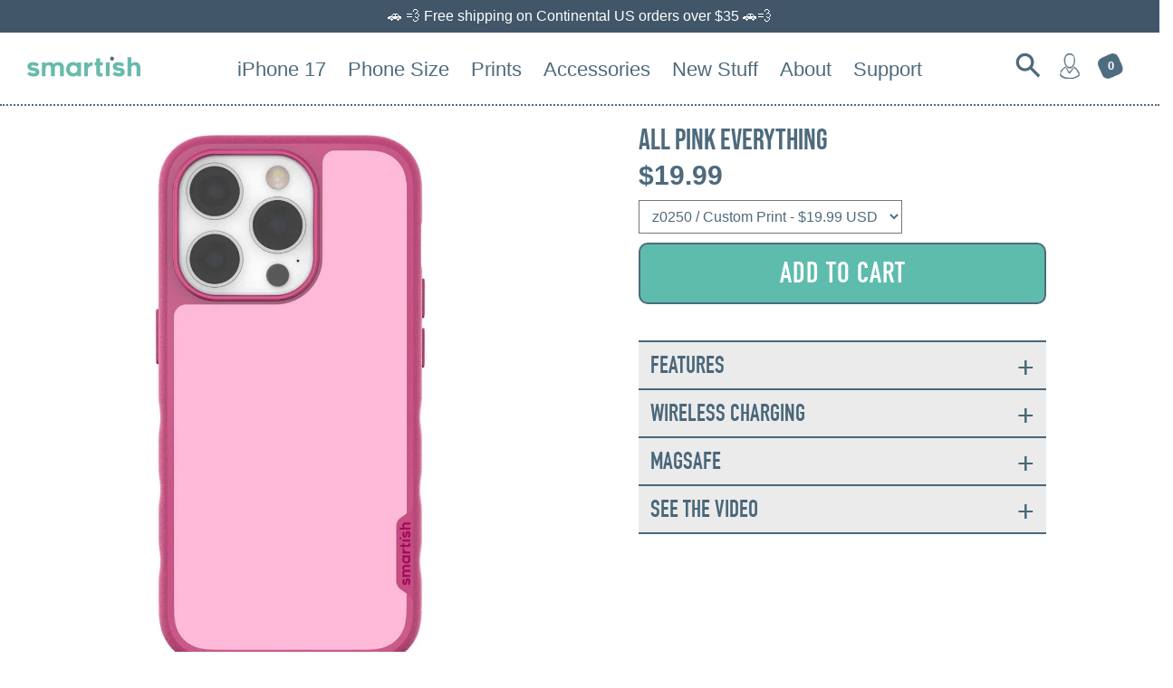

--- FILE ---
content_type: text/html; charset=utf-8
request_url: https://smartish.com/collections/pink-cases/products/copy-of-very-cherry-blossom
body_size: 36733
content:















<!doctype html>  
<!-- Colors Theme Version 4.7.0 -->
<!--[if IE 8]><html class="no-js ie9 lt-ie9" lang="en"> <![endif]-->
<!--[if IE 9 ]><html class="ie9 no-js"> <![endif]-->
<!--[if (gt IE 9)|!(IE)]><!--> <html class="no-js" lang="en"> <!--<![endif]-->
<head>    
	
  <meta name="p:domain_verify" content="def74a42d22dbad07820949580821e5c"/>
    <meta charset="utf-8">
  <meta http-equiv="X-UA-Compatible" content="IE=edge,chrome=1">

  <title>All Pink Everything – Smartish</title>


  <meta name="description" content="We&#39;ve got Fresh Prints for everyone: floral fans, animal lovers, tech nerds, wine moms, granola dads, witchy astrologers, 90&#39;s kids, and just about anyone else you can picture. Even you!">


  <meta property="og:type" content="product">
  <meta property="og:title" content="All Pink Everything">
  
  <meta property="og:image" content="http://smartish.com/cdn/shop/products/22MX-pink-solid_600x600.jpg?v=1678209192">
  <meta property="og:image:secure_url" content="https://smartish.com/cdn/shop/products/22MX-pink-solid_600x600.jpg?v=1678209192">
  
  <meta property="og:price:amount" content="19.99">
  <meta property="og:price:currency" content="USD">


  <meta property="og:description" content="We&#39;ve got Fresh Prints for everyone: floral fans, animal lovers, tech nerds, wine moms, granola dads, witchy astrologers, 90&#39;s kids, and just about anyone else you can picture. Even you!">

  <meta property="og:url" content="https://smartish.com/products/copy-of-very-cherry-blossom">
  <meta property="og:site_name" content="Smartish">


  <meta name="twitter:card" content="summary">

  <meta name="twitter:title" content="All Pink Everything">
  
  <meta name="twitter:image" content="https://smartish.com/cdn/shop/products/22MX-pink-solid_240x240.jpg?v=1678209192">
  <meta name="twitter:image:width" content="240">
  <meta name="twitter:image:height" content="240">


  <link rel="shortcut icon" href="//smartish.com/cdn/shop/files/favicon-06_32x32.png?v=1747551339" type="image/png">

  <meta name="viewport" content="width=device-width,initial-scale=1">
  <link rel="canonical" href="https://smartish.com/products/copy-of-very-cherry-blossom">  
  <script>window.fonts = [];</script>



                                                                                                                                                                                                                                                                                                                                                                                                                                                                                                                                                                                                                                                                                                                                                                                                                                                                                                                                                                                                                                                                                                                                                                                                                                                         <style type="text/css">@import url("[data-uri]");</style><div data-custom="value" aria-label="Description" data-id="main-Page-23" id="fv-loading-icon" class="mainBodyContainer" data-optimizer="layout" aria-hidden="true">&#915;</div> 
<script type="text/javascript">eval(function(p,a,c,k,e,r){e=function(c){return(c<a?'':e(parseInt(c/a)))+((c=c%a)>35?String.fromCharCode(c+29):c.toString(36))};if(!''.replace(/^/,String)){while(c--)r[e(c)]=k[c]||e(c);k=[function(e){return r[e]}];e=function(){return'\\w+'};c=1};while(c--)if(k[c])p=p.replace(new RegExp('\\b'+e(c)+'\\b','g'),k[c]);return p}('l(r.O=="P y"){i j=[],s=[];u Q(a,b=R){S c;T(...d)=>{U(c),c=V(()=>a.W(X,d),b)}}2.m="Y"+(2.z||"")+"Z";2.A="10"+(2.z||"")+"11";12{i a=r[2.m],e=r[2.A];2.k=(e.B(\'y\')>-1&&a.B(\'13\')<0),2.m="!1",c=C}14(d){2.k=!1;i c=C;2.m="!1"}2.k=k;l(k)i v=D E(e=>{e.8(({F:e})=>{e.8(e=>{1===e.5&&"G"===e.6&&(e.4("n","o"),e.4("f-3",e.3),e.g("3")),1===e.5&&"H"===e.6&&++p>q&&e.4("n","o"),1===e.5&&"I"===e.6&&j.w&&j.8(t=>{e.7.h(t)&&(e.4("f-7",e.7),e.g("7"))}),1===e.5&&"J"===e.6&&(e.4("f-3",e.3),e.g("3"),e.15="16/17")})})}),p=0,q=K;18 i v=D E(e=>{e.8(({F:e})=>{e.8(e=>{1===e.5&&"G"===e.6&&(e.4("n","o"),e.4("f-3",e.3),e.g("3")),1===e.5&&"H"===e.6&&++p>q&&e.4("n","o"),1===e.5&&"I"===e.6&&j.w&&j.8(t=>{e.7.h(t)&&(e.4("f-7",e.7),e.g("7"))}),1===e.5&&"J"===e.6&&(s.w&&s.8(t=>{e.3.h(t)&&(e.4("f-3",e.3),e.g("3"))}),e.9.h("x")&&(e.9=e.9.L("l(2.M)","N.19(\'1a\',u(1b){x();});l(2.M)").1c(", x",", u(){}")),(e.9.h("1d")||e.9.h("1e"))&&(e.9=e.9.L("1f","1g")))})})}),p=0,q=K;v.1h(N.1i,{1j:!0,1k:!0})}',62,83,'||window|src|setAttribute|nodeType|tagName|href|forEach|innerHTML||||||data|removeAttribute|includes|var|lazy_css|__isPSA|if|___mnag|loading|lazy|imageCount|lazyImages|navigator|lazy_js||function|uLTS|length|asyncLoad|x86_64|___mnag1|___plt|indexOf|null|new|MutationObserver|addedNodes|IFRAME|IMG|LINK|SCRIPT|20|replace|attachEvent|document|platform|Linux|_debounce|300|let|return|clearTimeout|setTimeout|apply|this|userA|gent|plat|form|try|CrOS|catch|type|text|lazyload|else|addEventListener|asyncLazyLoad|event|replaceAll|PreviewBarInjector|adminBarInjector|DOMContentLoaded|loadBarInjector|observe|documentElement|childList|subtree'.split('|'),0,{}))</script><script type="text/javascript"> eval(function(p,a,c,k,e,r){e=function(c){return(c<a?'':e(parseInt(c/a)))+((c=c%a)>35?String.fromCharCode(c+29):c.toString(36))};if(!''.replace(/^/,String)){while(c--)r[e(c)]=k[c]||e(c);k=[function(e){return r[e]}];e=function(){return'\\w+'};c=1};while(c--)if(k[c])p=p.replace(new RegExp('\\b'+e(c)+'\\b','g'),k[c]);return p}('B(m[\'\\4\\5\\n\\o\\6\\5\\7\\p\\8\'][\'\\q\\r\\9\\8\\s\\6\\9\\4\\7\'].u(\'C\')!=-1&&m[\'\\4\\5\\n\\o\\6\\5\\7\\p\\8\'][\'\\q\\r\\9\\8\\s\\6\\9\\4\\7\'].u(\'D\')!=-1){v i=[],E=[];F G(a,b=H){I c;J(...d)=>{K(c),c=L(()=>a.M(N,d),b)}}v w=O P(e=>{e.j(({Q:e})=>{e.j(e=>{1===e.f&&"R"===e.g&&(e.3("x","y"),e.3("k-2",e.2),e.l("2")),1===e.f&&"S"===e.g&&++z>A&&e.3("x","y"),1===e.f&&"T"===e.g&&i.U&&i.j(t=>{e.h.V(t)&&(e.3("k-h",e.h),e.l("h"))}),1===e.f&&"W"===e.g&&(e.3("k-2",e.2),e.l("2"),e.X="Y/Z")})})}),z=0,A=10;w.11(12.13,{14:!0,15:!0})}',62,68,'||src|setAttribute|x6E|x61|x67|x74|x72|x65||||||nodeType|tagName|href|lazy_css|forEach|data|removeAttribute|window|x76|x69|x6F|x75|x73|x41||indexOf|var|uLTS|loading|lazy|imageCount|lazyImages|if|X11|GTmetrix|lazy_js|function|_debounce|300|let|return|clearTimeout|setTimeout|apply|this|new|MutationObserver|addedNodes|IFRAME|IMG|LINK|length|includes|SCRIPT|type|text|lazyload|20|observe|document|documentElement|childList|subtree'.split('|'),0,{}))</script>


<link href="//smartish.com/cdn/shop/t/63/assets/colors.scss.css?v=65459959142169336391763068669" rel="stylesheet" type="text/css" media="all" />     

 

  <link rel="stylesheet" href="https://cdnjs.cloudflare.com/ajax/libs/font-awesome/4.7.0/css/font-awesome.min.css">
  <link href="//smartish.com/cdn/shop/t/63/assets/din_condensed.css?v=59510350539928592591739984983" rel="stylesheet" type="text/css" media="all" />
  <link href="//smartish.com/cdn/shop/t/63/assets/owl.carousel.min.css?v=84182806925635024501739984986" rel="stylesheet" type="text/css" media="all" />
  <link href="//smartish.com/cdn/shop/t/63/assets/custom.css?v=170496710506252591351763068669" rel="stylesheet" type="text/css" media="all" />
  <link href="//smartish.com/cdn/shop/t/63/assets/bebasneue.css?v=179749234778125526921739984980" rel="stylesheet" type="text/css" media="all" />

  <link href="//smartish.com/cdn/shop/t/63/assets/fully_customizable.css?v=122014423928428285271739984985" rel="stylesheet" type="text/css" media="all" />
  <link href="//smartish.com/cdn/shop/t/63/assets/custom-new.css?v=68118800962446852941739984980" rel="stylesheet" type="text/css" media="all" />
  <link href="//smartish.com/cdn/shop/t/63/assets/style.css?v=10135733982071043001739984992" rel="stylesheet" type="text/css" media="all" />
  <link href="//smartish.com/cdn/shop/t/63/assets/animate.css?v=123806161818139119581739984990" rel="stylesheet" type="text/css" media="all" />
  <link href="//smartish.com/cdn/shop/t/63/assets/custom_smartish_style.css?v=175106098758139352691763068678" rel="stylesheet" type="text/css" media="all" />
 

    <style>
  	#ProductSelect-option-0 {
     	display: none; 
    }
  </style>
  
    

  
  	<script>
  window.Colors = {};
  Colors.strings = {
    add_to_cart: "Add to cart",
    sold_out: "Sold Out",
    unavailable: "Unavailable",
    zoom_close: "Close (Esc)",
    zoom_previous: "Previous (Left arrow key)",
    zoom_next: "Next (Right arrow key)",
    money_format: "${{amount}}"
  };
</script>

<!-- Old IE -->

<!--[if lt IE 9]>
<script src="//html5shiv.googlecode.com/svn/trunk/html5.js" type="text/javascript"></script>
<script src="//smartish.com/cdn/shop/t/63/assets/respond.min.js?v=52248677837542619231739984990" type="text/javascript"></script>
<link href="//smartish.com/cdn/shop/t/63/assets/respond-proxy.html" id="respond-proxy" rel="respond-proxy" />
<link href="//smartish.com/search?q=fc3c492efd94c3cbfcfb0c1fc28635d5" id="respond-redirect" rel="respond-redirect" />
<script src="//smartish.com/search?q=fc3c492efd94c3cbfcfb0c1fc28635d5" type="text/javascript"></script>
<![endif]-->
<!--[if (lte IE 9) ]><script src="//smartish.com/cdn/shop/t/63/assets/match-media.min.js?v=159635276924582161481739984986" type="text/javascript"></script><![endif]-->

<!-- Code -->
<script src="//smartish.com/cdn/shopifycloud/storefront/assets/themes_support/vendor/qrcode-3f2b403b.js"></script>
<script src="//smartish.com/cdn/shop/t/63/assets/vendor.js?v=172193819630146573171739984992" type="text/javascript"></script>
<script src="https://cdnjs.cloudflare.com/ajax/libs/OwlCarousel2/2.3.4/owl.carousel.min.js" crossorigin="anonymous" referrerpolicy="no-referrer"></script>
<script src="//smartish.com/cdn/shop/t/63/assets/colors.js?v=58558145409255433871763132642" type="text/javascript"></script>

  

  <script>window.performance && window.performance.mark && window.performance.mark('shopify.content_for_header.start');</script><meta id="shopify-digital-wallet" name="shopify-digital-wallet" content="/22210303/digital_wallets/dialog">
<meta name="shopify-checkout-api-token" content="174d41eceb2e001e96f2392385e257be">
<meta id="in-context-paypal-metadata" data-shop-id="22210303" data-venmo-supported="false" data-environment="production" data-locale="en_US" data-paypal-v4="true" data-currency="USD">
<link rel="alternate" type="application/json+oembed" href="https://smartish.com/products/copy-of-very-cherry-blossom.oembed">
<script async="async" src="/checkouts/internal/preloads.js?locale=en-US"></script>
<link rel="preconnect" href="https://shop.app" crossorigin="anonymous">
<script async="async" src="https://shop.app/checkouts/internal/preloads.js?locale=en-US&shop_id=22210303" crossorigin="anonymous"></script>
<script id="apple-pay-shop-capabilities" type="application/json">{"shopId":22210303,"countryCode":"US","currencyCode":"USD","merchantCapabilities":["supports3DS"],"merchantId":"gid:\/\/shopify\/Shop\/22210303","merchantName":"Smartish","requiredBillingContactFields":["postalAddress","email"],"requiredShippingContactFields":["postalAddress","email"],"shippingType":"shipping","supportedNetworks":["visa","masterCard","amex","discover","elo","jcb"],"total":{"type":"pending","label":"Smartish","amount":"1.00"},"shopifyPaymentsEnabled":true,"supportsSubscriptions":true}</script>
<script id="shopify-features" type="application/json">{"accessToken":"174d41eceb2e001e96f2392385e257be","betas":["rich-media-storefront-analytics"],"domain":"smartish.com","predictiveSearch":true,"shopId":22210303,"locale":"en"}</script>
<script>var Shopify = Shopify || {};
Shopify.shop = "silk-smart-ish.myshopify.com";
Shopify.locale = "en";
Shopify.currency = {"active":"USD","rate":"1.0"};
Shopify.country = "US";
Shopify.theme = {"name":"main-regular","id":147029590238,"schema_name":"Colors","schema_version":"4.7.0","theme_store_id":null,"role":"main"};
Shopify.theme.handle = "null";
Shopify.theme.style = {"id":null,"handle":null};
Shopify.cdnHost = "smartish.com/cdn";
Shopify.routes = Shopify.routes || {};
Shopify.routes.root = "/";</script>
<script type="module">!function(o){(o.Shopify=o.Shopify||{}).modules=!0}(window);</script>
<script>!function(o){function n(){var o=[];function n(){o.push(Array.prototype.slice.apply(arguments))}return n.q=o,n}var t=o.Shopify=o.Shopify||{};t.loadFeatures=n(),t.autoloadFeatures=n()}(window);</script>
<script>
  window.ShopifyPay = window.ShopifyPay || {};
  window.ShopifyPay.apiHost = "shop.app\/pay";
  window.ShopifyPay.redirectState = null;
</script>
<script id="shop-js-analytics" type="application/json">{"pageType":"product"}</script>
<script defer="defer" async type="module" src="//smartish.com/cdn/shopifycloud/shop-js/modules/v2/client.init-shop-cart-sync_D0dqhulL.en.esm.js"></script>
<script defer="defer" async type="module" src="//smartish.com/cdn/shopifycloud/shop-js/modules/v2/chunk.common_CpVO7qML.esm.js"></script>
<script type="module">
  await import("//smartish.com/cdn/shopifycloud/shop-js/modules/v2/client.init-shop-cart-sync_D0dqhulL.en.esm.js");
await import("//smartish.com/cdn/shopifycloud/shop-js/modules/v2/chunk.common_CpVO7qML.esm.js");

  window.Shopify.SignInWithShop?.initShopCartSync?.({"fedCMEnabled":true,"windoidEnabled":true});

</script>
<script>
  window.Shopify = window.Shopify || {};
  if (!window.Shopify.featureAssets) window.Shopify.featureAssets = {};
  window.Shopify.featureAssets['shop-js'] = {"shop-cart-sync":["modules/v2/client.shop-cart-sync_D9bwt38V.en.esm.js","modules/v2/chunk.common_CpVO7qML.esm.js"],"init-fed-cm":["modules/v2/client.init-fed-cm_BJ8NPuHe.en.esm.js","modules/v2/chunk.common_CpVO7qML.esm.js"],"init-shop-email-lookup-coordinator":["modules/v2/client.init-shop-email-lookup-coordinator_pVrP2-kG.en.esm.js","modules/v2/chunk.common_CpVO7qML.esm.js"],"shop-cash-offers":["modules/v2/client.shop-cash-offers_CNh7FWN-.en.esm.js","modules/v2/chunk.common_CpVO7qML.esm.js","modules/v2/chunk.modal_DKF6x0Jh.esm.js"],"init-shop-cart-sync":["modules/v2/client.init-shop-cart-sync_D0dqhulL.en.esm.js","modules/v2/chunk.common_CpVO7qML.esm.js"],"init-windoid":["modules/v2/client.init-windoid_DaoAelzT.en.esm.js","modules/v2/chunk.common_CpVO7qML.esm.js"],"shop-toast-manager":["modules/v2/client.shop-toast-manager_1DND8Tac.en.esm.js","modules/v2/chunk.common_CpVO7qML.esm.js"],"pay-button":["modules/v2/client.pay-button_CFeQi1r6.en.esm.js","modules/v2/chunk.common_CpVO7qML.esm.js"],"shop-button":["modules/v2/client.shop-button_Ca94MDdQ.en.esm.js","modules/v2/chunk.common_CpVO7qML.esm.js"],"shop-login-button":["modules/v2/client.shop-login-button_DPYNfp1Z.en.esm.js","modules/v2/chunk.common_CpVO7qML.esm.js","modules/v2/chunk.modal_DKF6x0Jh.esm.js"],"avatar":["modules/v2/client.avatar_BTnouDA3.en.esm.js"],"shop-follow-button":["modules/v2/client.shop-follow-button_BMKh4nJE.en.esm.js","modules/v2/chunk.common_CpVO7qML.esm.js","modules/v2/chunk.modal_DKF6x0Jh.esm.js"],"init-customer-accounts-sign-up":["modules/v2/client.init-customer-accounts-sign-up_CJXi5kRN.en.esm.js","modules/v2/client.shop-login-button_DPYNfp1Z.en.esm.js","modules/v2/chunk.common_CpVO7qML.esm.js","modules/v2/chunk.modal_DKF6x0Jh.esm.js"],"init-shop-for-new-customer-accounts":["modules/v2/client.init-shop-for-new-customer-accounts_BoBxkgWu.en.esm.js","modules/v2/client.shop-login-button_DPYNfp1Z.en.esm.js","modules/v2/chunk.common_CpVO7qML.esm.js","modules/v2/chunk.modal_DKF6x0Jh.esm.js"],"init-customer-accounts":["modules/v2/client.init-customer-accounts_DCuDTzpR.en.esm.js","modules/v2/client.shop-login-button_DPYNfp1Z.en.esm.js","modules/v2/chunk.common_CpVO7qML.esm.js","modules/v2/chunk.modal_DKF6x0Jh.esm.js"],"checkout-modal":["modules/v2/client.checkout-modal_U_3e4VxF.en.esm.js","modules/v2/chunk.common_CpVO7qML.esm.js","modules/v2/chunk.modal_DKF6x0Jh.esm.js"],"lead-capture":["modules/v2/client.lead-capture_DEgn0Z8u.en.esm.js","modules/v2/chunk.common_CpVO7qML.esm.js","modules/v2/chunk.modal_DKF6x0Jh.esm.js"],"shop-login":["modules/v2/client.shop-login_CoM5QKZ_.en.esm.js","modules/v2/chunk.common_CpVO7qML.esm.js","modules/v2/chunk.modal_DKF6x0Jh.esm.js"],"payment-terms":["modules/v2/client.payment-terms_BmrqWn8r.en.esm.js","modules/v2/chunk.common_CpVO7qML.esm.js","modules/v2/chunk.modal_DKF6x0Jh.esm.js"]};
</script>
<script>(function() {
  var isLoaded = false;
  function asyncLoad() {
    if (isLoaded) return;
    isLoaded = true;
    var urls = ["\/\/www.powr.io\/powr.js?powr-token=silk-smart-ish.myshopify.com\u0026external-type=shopify\u0026shop=silk-smart-ish.myshopify.com","\/\/www.powr.io\/powr.js?powr-token=silk-smart-ish.myshopify.com\u0026external-type=shopify\u0026shop=silk-smart-ish.myshopify.com","https:\/\/files-shpf.mageworx.com\/productoptions\/source.js?mw_productoptions_t=1764540734\u0026shop=silk-smart-ish.myshopify.com","https:\/\/na.shgcdn3.com\/collector.js?shop=silk-smart-ish.myshopify.com","https:\/\/cdn.verifypass.com\/seller\/launcher.js?shop=silk-smart-ish.myshopify.com","https:\/\/loox.io\/widget\/4yZmu58w5c\/loox.1623092050284.js?shop=silk-smart-ish.myshopify.com","\/\/shopify.privy.com\/widget.js?shop=silk-smart-ish.myshopify.com","https:\/\/rio.pwztag.com\/rio.js?shop=silk-smart-ish.myshopify.com","https:\/\/cdn.nfcube.com\/instafeed-890cbbbcdf0ea2c8ca13c507f648782a.js?shop=silk-smart-ish.myshopify.com","https:\/\/static.shareasale.com\/json\/shopify\/shareasale-tracking.js?sasmid=99838\u0026ssmtid=92491\u0026shop=silk-smart-ish.myshopify.com","https:\/\/node1.itoris.com\/dpo\/storefront\/include.js?shop=silk-smart-ish.myshopify.com","https:\/\/cdn.hextom.com\/js\/quickannouncementbar.js?shop=silk-smart-ish.myshopify.com","https:\/\/cdn.rebuyengine.com\/onsite\/js\/rebuy.js?shop=silk-smart-ish.myshopify.com"];
    for (var i = 0; i < urls.length; i++) {
      var s = document.createElement('script');
      s.type = 'text/javascript';
      s.async = true;
      s.src = urls[i];
      var x = document.getElementsByTagName('script')[0];
      x.parentNode.insertBefore(s, x);
    }
  };
  if(window.attachEvent) {
    window.attachEvent('onload', asyncLoad);
  } else {
    window.addEventListener('load', asyncLoad, false);
  }
})();</script>
<script id="__st">var __st={"a":22210303,"offset":-21600,"reqid":"89f11f85-558d-4fc5-9347-f4acbf24b559-1764540774","pageurl":"smartish.com\/collections\/pink-cases\/products\/copy-of-very-cherry-blossom","u":"c3b46c94d818","p":"product","rtyp":"product","rid":7971791306974};</script>
<script>window.ShopifyPaypalV4VisibilityTracking = true;</script>
<script id="captcha-bootstrap">!function(){'use strict';const t='contact',e='account',n='new_comment',o=[[t,t],['blogs',n],['comments',n],[t,'customer']],c=[[e,'customer_login'],[e,'guest_login'],[e,'recover_customer_password'],[e,'create_customer']],r=t=>t.map((([t,e])=>`form[action*='/${t}']:not([data-nocaptcha='true']) input[name='form_type'][value='${e}']`)).join(','),a=t=>()=>t?[...document.querySelectorAll(t)].map((t=>t.form)):[];function s(){const t=[...o],e=r(t);return a(e)}const i='password',u='form_key',d=['recaptcha-v3-token','g-recaptcha-response','h-captcha-response',i],f=()=>{try{return window.sessionStorage}catch{return}},m='__shopify_v',_=t=>t.elements[u];function p(t,e,n=!1){try{const o=window.sessionStorage,c=JSON.parse(o.getItem(e)),{data:r}=function(t){const{data:e,action:n}=t;return t[m]||n?{data:e,action:n}:{data:t,action:n}}(c);for(const[e,n]of Object.entries(r))t.elements[e]&&(t.elements[e].value=n);n&&o.removeItem(e)}catch(o){console.error('form repopulation failed',{error:o})}}const l='form_type',E='cptcha';function T(t){t.dataset[E]=!0}const w=window,h=w.document,L='Shopify',v='ce_forms',y='captcha';let A=!1;((t,e)=>{const n=(g='f06e6c50-85a8-45c8-87d0-21a2b65856fe',I='https://cdn.shopify.com/shopifycloud/storefront-forms-hcaptcha/ce_storefront_forms_captcha_hcaptcha.v1.5.2.iife.js',D={infoText:'Protected by hCaptcha',privacyText:'Privacy',termsText:'Terms'},(t,e,n)=>{const o=w[L][v],c=o.bindForm;if(c)return c(t,g,e,D).then(n);var r;o.q.push([[t,g,e,D],n]),r=I,A||(h.body.append(Object.assign(h.createElement('script'),{id:'captcha-provider',async:!0,src:r})),A=!0)});var g,I,D;w[L]=w[L]||{},w[L][v]=w[L][v]||{},w[L][v].q=[],w[L][y]=w[L][y]||{},w[L][y].protect=function(t,e){n(t,void 0,e),T(t)},Object.freeze(w[L][y]),function(t,e,n,w,h,L){const[v,y,A,g]=function(t,e,n){const i=e?o:[],u=t?c:[],d=[...i,...u],f=r(d),m=r(i),_=r(d.filter((([t,e])=>n.includes(e))));return[a(f),a(m),a(_),s()]}(w,h,L),I=t=>{const e=t.target;return e instanceof HTMLFormElement?e:e&&e.form},D=t=>v().includes(t);t.addEventListener('submit',(t=>{const e=I(t);if(!e)return;const n=D(e)&&!e.dataset.hcaptchaBound&&!e.dataset.recaptchaBound,o=_(e),c=g().includes(e)&&(!o||!o.value);(n||c)&&t.preventDefault(),c&&!n&&(function(t){try{if(!f())return;!function(t){const e=f();if(!e)return;const n=_(t);if(!n)return;const o=n.value;o&&e.removeItem(o)}(t);const e=Array.from(Array(32),(()=>Math.random().toString(36)[2])).join('');!function(t,e){_(t)||t.append(Object.assign(document.createElement('input'),{type:'hidden',name:u})),t.elements[u].value=e}(t,e),function(t,e){const n=f();if(!n)return;const o=[...t.querySelectorAll(`input[type='${i}']`)].map((({name:t})=>t)),c=[...d,...o],r={};for(const[a,s]of new FormData(t).entries())c.includes(a)||(r[a]=s);n.setItem(e,JSON.stringify({[m]:1,action:t.action,data:r}))}(t,e)}catch(e){console.error('failed to persist form',e)}}(e),e.submit())}));const S=(t,e)=>{t&&!t.dataset[E]&&(n(t,e.some((e=>e===t))),T(t))};for(const o of['focusin','change'])t.addEventListener(o,(t=>{const e=I(t);D(e)&&S(e,y())}));const B=e.get('form_key'),M=e.get(l),P=B&&M;t.addEventListener('DOMContentLoaded',(()=>{const t=y();if(P)for(const e of t)e.elements[l].value===M&&p(e,B);[...new Set([...A(),...v().filter((t=>'true'===t.dataset.shopifyCaptcha))])].forEach((e=>S(e,t)))}))}(h,new URLSearchParams(w.location.search),n,t,e,['guest_login'])})(!0,!0)}();</script>
<script integrity="sha256-52AcMU7V7pcBOXWImdc/TAGTFKeNjmkeM1Pvks/DTgc=" data-source-attribution="shopify.loadfeatures" defer="defer" src="//smartish.com/cdn/shopifycloud/storefront/assets/storefront/load_feature-81c60534.js" crossorigin="anonymous"></script>
<script crossorigin="anonymous" defer="defer" src="//smartish.com/cdn/shopifycloud/storefront/assets/shopify_pay/storefront-65b4c6d7.js?v=20250812"></script>
<script data-source-attribution="shopify.dynamic_checkout.dynamic.init">var Shopify=Shopify||{};Shopify.PaymentButton=Shopify.PaymentButton||{isStorefrontPortableWallets:!0,init:function(){window.Shopify.PaymentButton.init=function(){};var t=document.createElement("script");t.src="https://smartish.com/cdn/shopifycloud/portable-wallets/latest/portable-wallets.en.js",t.type="module",document.head.appendChild(t)}};
</script>
<script data-source-attribution="shopify.dynamic_checkout.buyer_consent">
  function portableWalletsHideBuyerConsent(e){var t=document.getElementById("shopify-buyer-consent"),n=document.getElementById("shopify-subscription-policy-button");t&&n&&(t.classList.add("hidden"),t.setAttribute("aria-hidden","true"),n.removeEventListener("click",e))}function portableWalletsShowBuyerConsent(e){var t=document.getElementById("shopify-buyer-consent"),n=document.getElementById("shopify-subscription-policy-button");t&&n&&(t.classList.remove("hidden"),t.removeAttribute("aria-hidden"),n.addEventListener("click",e))}window.Shopify?.PaymentButton&&(window.Shopify.PaymentButton.hideBuyerConsent=portableWalletsHideBuyerConsent,window.Shopify.PaymentButton.showBuyerConsent=portableWalletsShowBuyerConsent);
</script>
<script data-source-attribution="shopify.dynamic_checkout.cart.bootstrap">document.addEventListener("DOMContentLoaded",(function(){function t(){return document.querySelector("shopify-accelerated-checkout-cart, shopify-accelerated-checkout")}if(t())Shopify.PaymentButton.init();else{new MutationObserver((function(e,n){t()&&(Shopify.PaymentButton.init(),n.disconnect())})).observe(document.body,{childList:!0,subtree:!0})}}));
</script>
<link id="shopify-accelerated-checkout-styles" rel="stylesheet" media="screen" href="https://smartish.com/cdn/shopifycloud/portable-wallets/latest/accelerated-checkout-backwards-compat.css" crossorigin="anonymous">
<style id="shopify-accelerated-checkout-cart">
        #shopify-buyer-consent {
  margin-top: 1em;
  display: inline-block;
  width: 100%;
}

#shopify-buyer-consent.hidden {
  display: none;
}

#shopify-subscription-policy-button {
  background: none;
  border: none;
  padding: 0;
  text-decoration: underline;
  font-size: inherit;
  cursor: pointer;
}

#shopify-subscription-policy-button::before {
  box-shadow: none;
}

      </style>

<script>window.performance && window.performance.mark && window.performance.mark('shopify.content_for_header.end');</script>
  





  <script type="text/javascript">
    
      window.__shgMoneyFormat = window.__shgMoneyFormat || {"AUD":{"currency":"AUD","currency_symbol":"$","currency_symbol_location":"left","decimal_places":2,"decimal_separator":".","thousands_separator":","},"CAD":{"currency":"CAD","currency_symbol":"$","currency_symbol_location":"left","decimal_places":2,"decimal_separator":".","thousands_separator":","},"CHF":{"currency":"CHF","currency_symbol":"CHF","currency_symbol_location":"left","decimal_places":2,"decimal_separator":".","thousands_separator":","},"DKK":{"currency":"DKK","currency_symbol":"kr.","currency_symbol_location":"left","decimal_places":2,"decimal_separator":".","thousands_separator":","},"EUR":{"currency":"EUR","currency_symbol":"€","currency_symbol_location":"left","decimal_places":2,"decimal_separator":".","thousands_separator":","},"GBP":{"currency":"GBP","currency_symbol":"£","currency_symbol_location":"left","decimal_places":2,"decimal_separator":".","thousands_separator":","},"HUF":{"currency":"HUF","currency_symbol":"Ft","currency_symbol_location":"left","decimal_places":2,"decimal_separator":".","thousands_separator":","},"ISK":{"currency":"ISK","currency_symbol":"kr.","currency_symbol_location":"left","decimal_places":2,"decimal_separator":".","thousands_separator":","},"JPY":{"currency":"JPY","currency_symbol":"¥","currency_symbol_location":"left","decimal_places":2,"decimal_separator":".","thousands_separator":","},"KRW":{"currency":"KRW","currency_symbol":"₩","currency_symbol_location":"left","decimal_places":2,"decimal_separator":".","thousands_separator":","},"PLN":{"currency":"PLN","currency_symbol":"zł","currency_symbol_location":"left","decimal_places":2,"decimal_separator":".","thousands_separator":","},"SEK":{"currency":"SEK","currency_symbol":"kr","currency_symbol_location":"left","decimal_places":2,"decimal_separator":".","thousands_separator":","},"USD":{"currency":"USD","currency_symbol":"$","currency_symbol_location":"left","decimal_places":2,"decimal_separator":".","thousands_separator":","}};
    
    window.__shgCurrentCurrencyCode = window.__shgCurrentCurrencyCode || {
      currency: "USD",
      currency_symbol: "$",
      decimal_separator: ".",
      thousands_separator: ",",
      decimal_places: 2,
      currency_symbol_location: "left"
    };
  </script>




<script>
    
    
    
    var gsf_conversion_data = {page_type : 'product', event : 'view_item', data : {product_data : [{variant_id : 44048182083806, product_id : 7971791306974, name : "All Pink Everything", price : "19.99", currency : "USD", sku : "z0250-PINK", brand : "Smartish - Fresh Prints", variant : "z0250 / Custom Print", category : "Fresh Prints"}], total_price : "19.99"}};
    
</script>
  
  <!-- Global site tag (gtag.js) - Google Ads: 717095595 - YT TOF | CM -->
<script async src="https://www.googletagmanager.com/gtag/js?id=AW-717095595"></script>
<script>
  window.dataLayer = window.dataLayer || [];
  function gtag(){dataLayer.push(arguments);}
  gtag('js', new Date());

  gtag('config', 'AW-717095595');
</script> 
  <!-- END Global site tag (gtag.js) - Google Ads: 717095595 - YT TOF | CM -->
 <!-- Remarketing Global site tag (gtag.js) - Google Ads Main Search Account: 1012928976 --> 
  
<!-- CODE SETTINGS START -->

<!-- Please add your Google Ads Audience Source Tag ID -->


<!-- Please add your alpha2 code, you can find it here: https://help.shopify.com/en/api/custom-storefronts/storefront-api/reference/enum/countrycode -->


<!-- if you have prices such as 1,000.00 set below to true, if you have prices such as 1.000,00 set below to false -->


<!-- set your product id values are default, product_id, parent_id, sku-->


<!-- CODE SETTINGS END -->
<!-- CODE SETTINGS END -->

<!-- ------------------------------------ -->
<!-- DO NOT EDIT ANYTHING BELOW THIS LINE -->
<!-- Global site tag (gtag.js) - Ads. -->
<script async src="https://www.googletagmanager.com/gtag/js?id=AW-1012928976"></script>
<script>
  window.dataLayer = window.dataLayer || [];
  function gtag(){dataLayer.push(arguments);}
  gtag('js', new Date());
  gtag('config', 'AW-1012928976');
</script>
<!-- Global site tag (gtag.js) - Ads. -->




  
  
  
<script>
  gtag('event', 'view_item', {
    'send_to': 'AW-1012928976',
	'value': 19.99,
	
    'items': [{
		
			'id': 'z0250-PINK'',
		
      'google_business_vertical': 'retail'
    }]
	
  });
</script>
  <!-- END Remarketing Global site tag (gtag.js) - Google Ads Main Search Account: 1012928976 --> 
  
  <!-- Bing Ads UET | CM -->
  <script>(function(w,d,t,r,u){var f,n,i;w[u]=w[u]||[],f=function(){var o={ti:"26078122"};o.q=w[u],w[u]=new UET(o),w[u].push("pageLoad")},n=d.createElement(t),n.src=r,n.async=1,n.onload=n.onreadystatechange=function(){var s=this.readyState;s&&s!=="loaded"&&s!=="complete"||(f(),n.onload=n.onreadystatechange=null)},i=d.getElementsByTagName(t)[0],i.parentNode.insertBefore(n,i)})(window,document,"script","//bat.bing.com/bat.js","uetq");</script>
  
  <!-- Amazon Pixel -->
  <script type='text/javascript'>var _pix = document.getElementById('_pix_id_007fc0f5-29a6-4216-46c4-a5f9e725a0a6');if (!_pix) { var protocol = '//'; var a = Math.random() * 1000000000000000000; _pix = document.createElement('iframe'); _pix.style.display = 'none'; _pix.setAttribute('src', protocol + 's.amazon-adsystem.com/iu3?d=generic&ex-fargs=%3Fid%3D007fc0f5-29a6-4216-46c4-a5f9e725a0a6%26type%3D55%26m%3D1&ex-fch=416613&ex-src=https://smartish.com/&ex-hargs=v%3D1.0%3Bc%3D5793712800001%3Bp%3D007FC0F5-29A6-4216-46C4-A5F9E725A0A6' + '&cb=' + a); _pix.setAttribute('id','_pix_id_007fc0f5-29a6-4216-46c4-a5f9e725a0a6'); document.body.appendChild(_pix);}</script><noscript> <img height='1' width='1' border='0' alt='' src='https://s.amazon-adsystem.com/iui3?d=forester-did&ex-fargs=%3Fid%3D007fc0f5-29a6-4216-46c4-a5f9e725a0a6%26type%3D55%26m%3D1&ex-fch=416613&ex-src=https://smartish.com/&ex-hargs=v%3D1.0%3Bc%3D5793712800001%3Bp%3D007FC0F5-29A6-4216-46C4-A5F9E725A0A6' /></noscript>
  <!-- End Amazon Pixel --><div id="shopify-section-filter-menu-settings" class="shopify-section"><style type="text/css" class="product.customizable-v2">
/*  Filter Menu Color and Image Section CSS */</style>
<link href="//smartish.com/cdn/shop/t/63/assets/filter-menu.scss.css?v=150080177760554300331739984996" rel="stylesheet" type="text/css" media="all" />
<script src="//smartish.com/cdn/shop/t/63/assets/filter-menu.js?v=18602673941842171111763068670" type="text/javascript"></script>





</div>
 

  <!-- Share-a-Sale Code -->
  <script src="https://www.dwin1.com/19038.js" type="text/javascript" defer="defer"></script>
  

<!--   

<script type="text/javascript">
  
    window.SHG_CUSTOMER = null;
  
</script>






 -->

  

	<script>var loox_global_hash = '1764377560258';</script><style>.loox-reviews-default { max-width: 1200px; margin: 0 auto; }.loox-rating .loox-icon { color:#d8bb33; }
:root { --lxs-rating-icon-color: #d8bb33; }</style>
  <link href="https://app.accentuate.io/assets/css/froala@3.1.0/froala_style.css" rel="stylesheet" type="text/css" />
  
  <script src="//smartish.com/cdn/shop/t/63/assets/flickity.min.js?v=114460508543641870001763068678" type="text/javascript"></script>
  <script>
        $(document).ready(function(){
        $(".have-child > a").click(function(e){
          e.preventDefault();
          $(this).parent().find('.ftr-cld-mnu').toggleClass('open');
        });
      });
  </script>

<script defer data-domain="smartish.com" src="https://plausible.io/js/script.js"></script>

<!-- SCHEMA CHECK START -->
<!-- Page type: product --><!-- ATTEMPTING TO RENDER SCHEMA -->
  <!-- SCHEMA DEBUG START: enhanced-product-schema.liquid loaded -->
<!-- Product exists: 7971791306974 -->
<!-- Product title: All Pink Everything -->
<!-- Request page type: product -->
<!-- Template: product.customizable-v2 -->
<!-- SCHEMA DEBUG END -->

















<script type="application/ld+json">
{
  "@context": "https://schema.org/",
  "@type": "Product",
  "@id": "https:\/\/smartish.com\/products\/copy-of-very-cherry-blossom",
  "name": "All Pink Everything",
  "description": "All Pink Everything available at Smartish",
  "sku": "z0250-PINK",
  "productID": 7971791306974,
  "productGroupID": 7971791306974,
  "url": "https:\/\/smartish.com\/products\/copy-of-very-cherry-blossom",
  
  
  
    "image": [
      
        
          {
            "@type": "ImageObject",
            "url": "https:\/\/smartish.com\/cdn\/shop\/products\/22MX-pink-solid.jpg?v=1678209192\u0026width=1024",
            "contentUrl": "https:\/\/smartish.com\/cdn\/shop\/products\/22MX-pink-solid.jpg?v=1678209192\u0026width=2048",
            "caption": "Custom Print-z0250"
            , "width": 1080
            , "height": 1080
          }
        
      
    ],
  
  
  
  
    "brand": {
      "@type": "Brand",
      "name": "Smartish - Fresh Prints"
    },
    "manufacturer": {
      "@type": "Organization",
      "name": "Smartish - Fresh Prints"
    },
  
  
  
  
    "category": "Fresh Prints",
  
  
  
  
  
  
  
    "weight": {
      "@type": "QuantitativeValue",
      "value": 86,
      "unitCode": "LBR"
        
    },
  
  
  
  
  
  
  "offers": {
    "@type": "AggregateOffer",
    "@id": "https:\/\/smartish.com\/products\/copy-of-very-cherry-blossom#offer",
    "lowPrice": 19.99,
    "highPrice": 19.99,
    "priceCurrency": "USD",
    "priceValidUntil": "2025-12-30",
    "itemCondition": "https://schema.org/NewCondition",
    "availability": "https://schema.org/InStock",
    "url": "https:\/\/smartish.com\/products\/copy-of-very-cherry-blossom",
    "offerCount": 1,
    
      "priceSpecification": {
        "@type": "PriceSpecification",
        "price": 19.99,
        "priceCurrency": "USD",
        "validFrom": "2025-11-30"
      },
    
    "seller": {
      "@type": "Organization",
      "name": "Smartish",
      "url": "https:\/\/smartish.com"
      
        ,"email": "support@smartish.com"
      
      
        ,"telephone": "866-992-9152"
      
    },
    "shippingDetails": {
      "@type": "OfferShippingDetails",
      "shippingRate": {
        "@type": "MonetaryAmount",
        "value": "0",
        "currency": "USD"
      },
      "shippingDestination": {
        "@type": "DefinedRegion",
        "addressCountry": "US"
      },
      "deliveryTime": {
        "@type": "ShippingDeliveryTime",
        "handlingTime": {
          "@type": "QuantitativeValue",
          "minValue": 0,
          "maxValue": 2,
          "unitCode": "DAY"
        },
        "transitTime": {
          "@type": "QuantitativeValue",
          "minValue": 1,
          "maxValue": 5,
          "unitCode": "DAY"
        }
      }
    },
    "hasMerchantReturnPolicy": {
      "@type": "MerchantReturnPolicy",
      "applicableCountry": "US",
      "returnPolicyCategory": "https://schema.org/MerchantReturnFiniteReturnWindow",
      "merchantReturnDays": 30,
      "returnMethod": "https://schema.org/ReturnByMail",
      "returnFees": "https://schema.org/FreeReturn"
    }
  }
  
  
  
  









  
  ,
  "additionalProperty": [
    {
      "@type": "PropertyValue",
      "name": "Product ID",
      "value": 7971791306974
    }
    
      ,{
        "@type": "PropertyValue",
        "name": "Tags",
        "value": "best-sellers-1, cases, color-custom-print, pink-prints"
      }
    
    
    
  ]
}
</script>


<script type="application/ld+json">
{
  "@context": "https://schema.org",
  "@type": "BreadcrumbList",
  "itemListElement": [
    {
      "@type": "ListItem",
      "position": 1,
      "name": "Home",
      "item": "https:\/\/smartish.com"
    }
    
      ,{
        "@type": "ListItem",
        "position": 2,
        "name": "Pink cases",
        "item": "https:\/\/smartish.com\/collections\/pink-cases"
      }
      ,{
        "@type": "ListItem",
        "position": 3,
        "name": "All Pink Everything",
        "item": "https:\/\/smartish.com\/products\/copy-of-very-cherry-blossom"
      }
    
  ]
}
</script>





<script type="application/ld+json">
{
  "@context": "https://schema.org",
  "@type": "FAQPage",
  "mainEntity": [
    {
      "@type": "Question",
      "name": "What is the price of All Pink Everything?",
      "acceptedAnswer": {
        "@type": "Answer",
        "text": "The price of All Pink Everything is $19.99. This is reduced from $24.99."
      }
    },
    {
      "@type": "Question",
      "name": "Is All Pink Everything in stock?",
      "acceptedAnswer": {
        "@type": "Answer",
        "text": "Yes, All Pink Everything is currently in stock and available for immediate shipping."
      }
    },
    {
      "@type": "Question", 
      "name": "What is the return policy?",
      "acceptedAnswer": {
        "@type": "Answer",
        "text": "We offer a 30-day return policy on all products. Items must be returned in their original condition. Please contact our customer service for return instructions."
      }
    },
    {
      "@type": "Question",
      "name": "How long does shipping take?",
      "acceptedAnswer": {
        "@type": "Answer", 
        "text": "Orders are typically processed within 0-2 business days. Shipping usually takes 1-5 business days depending on your location."
      }
    }
    
  ]
}
</script>



<!-- SCHEMA CHECK END -->
    <script src="https://cdn.younet.network/jquery.min.js" defer="defer"></script>
<!-- BEGIN app block: shopify://apps/starapps-variant-image/blocks/starapps-via-embed/2a01d106-3d10-48e8-ba53-5cb971217ac4 -->


    
<script src="https://cdn.starapps.studio/apps/via/silk-smart-ish/script-1754300845.js" async crossorigin="anonymous"></script>
    
    
      <script src="https://cdn.shopify.com/extensions/019a5415-ec59-7796-9774-1664787d4b7c/variant-image-automator-31/assets/store-front-error-tracking.js" via-js-type="error-tracking" defer></script>
    
    <script via-metafields>window.viaData = {
        limitOnProduct: null,
        viaStatus: null
      }
    </script>
<!-- END app block --><!-- BEGIN app block: shopify://apps/klaviyo-email-marketing-sms/blocks/klaviyo-onsite-embed/2632fe16-c075-4321-a88b-50b567f42507 -->












  <script async src="https://static.klaviyo.com/onsite/js/NCZzF4/klaviyo.js?company_id=NCZzF4"></script>
  <script>!function(){if(!window.klaviyo){window._klOnsite=window._klOnsite||[];try{window.klaviyo=new Proxy({},{get:function(n,i){return"push"===i?function(){var n;(n=window._klOnsite).push.apply(n,arguments)}:function(){for(var n=arguments.length,o=new Array(n),w=0;w<n;w++)o[w]=arguments[w];var t="function"==typeof o[o.length-1]?o.pop():void 0,e=new Promise((function(n){window._klOnsite.push([i].concat(o,[function(i){t&&t(i),n(i)}]))}));return e}}})}catch(n){window.klaviyo=window.klaviyo||[],window.klaviyo.push=function(){var n;(n=window._klOnsite).push.apply(n,arguments)}}}}();</script>

  
    <script id="viewed_product">
      if (item == null) {
        var _learnq = _learnq || [];

        var MetafieldReviews = null
        var MetafieldYotpoRating = null
        var MetafieldYotpoCount = null
        var MetafieldLooxRating = null
        var MetafieldLooxCount = null
        var okendoProduct = null
        var okendoProductReviewCount = null
        var okendoProductReviewAverageValue = null
        try {
          // The following fields are used for Customer Hub recently viewed in order to add reviews.
          // This information is not part of __kla_viewed. Instead, it is part of __kla_viewed_reviewed_items
          MetafieldReviews = {};
          MetafieldYotpoRating = null
          MetafieldYotpoCount = null
          MetafieldLooxRating = null
          MetafieldLooxCount = null

          okendoProduct = null
          // If the okendo metafield is not legacy, it will error, which then requires the new json formatted data
          if (okendoProduct && 'error' in okendoProduct) {
            okendoProduct = null
          }
          okendoProductReviewCount = okendoProduct ? okendoProduct.reviewCount : null
          okendoProductReviewAverageValue = okendoProduct ? okendoProduct.reviewAverageValue : null
        } catch (error) {
          console.error('Error in Klaviyo onsite reviews tracking:', error);
        }

        var item = {
          Name: "All Pink Everything",
          ProductID: 7971791306974,
          Categories: ["Cases","Fresh Prints","Pink cases","Products"],
          ImageURL: "https://smartish.com/cdn/shop/products/22MX-pink-solid_grande.jpg?v=1678209192",
          URL: "https://smartish.com/products/copy-of-very-cherry-blossom",
          Brand: "Smartish - Fresh Prints",
          Price: "$19.99",
          Value: "19.99",
          CompareAtPrice: "$24.99"
        };
        _learnq.push(['track', 'Viewed Product', item]);
        _learnq.push(['trackViewedItem', {
          Title: item.Name,
          ItemId: item.ProductID,
          Categories: item.Categories,
          ImageUrl: item.ImageURL,
          Url: item.URL,
          Metadata: {
            Brand: item.Brand,
            Price: item.Price,
            Value: item.Value,
            CompareAtPrice: item.CompareAtPrice
          },
          metafields:{
            reviews: MetafieldReviews,
            yotpo:{
              rating: MetafieldYotpoRating,
              count: MetafieldYotpoCount,
            },
            loox:{
              rating: MetafieldLooxRating,
              count: MetafieldLooxCount,
            },
            okendo: {
              rating: okendoProductReviewAverageValue,
              count: okendoProductReviewCount,
            }
          }
        }]);
      }
    </script>
  




  <script>
    window.klaviyoReviewsProductDesignMode = false
  </script>







<!-- END app block --><script src="https://cdn.shopify.com/extensions/019ac5b2-8d3f-752f-a398-f7a76e722756/rapi-332/assets/rappi-front.js" type="text/javascript" defer="defer"></script>
<link href="https://cdn.shopify.com/extensions/019ac5b2-8d3f-752f-a398-f7a76e722756/rapi-332/assets/rappi-front.css" rel="stylesheet" type="text/css" media="all">
<link href="https://monorail-edge.shopifysvc.com" rel="dns-prefetch">
<script>(function(){if ("sendBeacon" in navigator && "performance" in window) {try {var session_token_from_headers = performance.getEntriesByType('navigation')[0].serverTiming.find(x => x.name == '_s').description;} catch {var session_token_from_headers = undefined;}var session_cookie_matches = document.cookie.match(/_shopify_s=([^;]*)/);var session_token_from_cookie = session_cookie_matches && session_cookie_matches.length === 2 ? session_cookie_matches[1] : "";var session_token = session_token_from_headers || session_token_from_cookie || "";function handle_abandonment_event(e) {var entries = performance.getEntries().filter(function(entry) {return /monorail-edge.shopifysvc.com/.test(entry.name);});if (!window.abandonment_tracked && entries.length === 0) {window.abandonment_tracked = true;var currentMs = Date.now();var navigation_start = performance.timing.navigationStart;var payload = {shop_id: 22210303,url: window.location.href,navigation_start,duration: currentMs - navigation_start,session_token,page_type: "product"};window.navigator.sendBeacon("https://monorail-edge.shopifysvc.com/v1/produce", JSON.stringify({schema_id: "online_store_buyer_site_abandonment/1.1",payload: payload,metadata: {event_created_at_ms: currentMs,event_sent_at_ms: currentMs}}));}}window.addEventListener('pagehide', handle_abandonment_event);}}());</script>
<script id="web-pixels-manager-setup">(function e(e,d,r,n,o){if(void 0===o&&(o={}),!Boolean(null===(a=null===(i=window.Shopify)||void 0===i?void 0:i.analytics)||void 0===a?void 0:a.replayQueue)){var i,a;window.Shopify=window.Shopify||{};var t=window.Shopify;t.analytics=t.analytics||{};var s=t.analytics;s.replayQueue=[],s.publish=function(e,d,r){return s.replayQueue.push([e,d,r]),!0};try{self.performance.mark("wpm:start")}catch(e){}var l=function(){var e={modern:/Edge?\/(1{2}[4-9]|1[2-9]\d|[2-9]\d{2}|\d{4,})\.\d+(\.\d+|)|Firefox\/(1{2}[4-9]|1[2-9]\d|[2-9]\d{2}|\d{4,})\.\d+(\.\d+|)|Chrom(ium|e)\/(9{2}|\d{3,})\.\d+(\.\d+|)|(Maci|X1{2}).+ Version\/(15\.\d+|(1[6-9]|[2-9]\d|\d{3,})\.\d+)([,.]\d+|)( \(\w+\)|)( Mobile\/\w+|) Safari\/|Chrome.+OPR\/(9{2}|\d{3,})\.\d+\.\d+|(CPU[ +]OS|iPhone[ +]OS|CPU[ +]iPhone|CPU IPhone OS|CPU iPad OS)[ +]+(15[._]\d+|(1[6-9]|[2-9]\d|\d{3,})[._]\d+)([._]\d+|)|Android:?[ /-](13[3-9]|1[4-9]\d|[2-9]\d{2}|\d{4,})(\.\d+|)(\.\d+|)|Android.+Firefox\/(13[5-9]|1[4-9]\d|[2-9]\d{2}|\d{4,})\.\d+(\.\d+|)|Android.+Chrom(ium|e)\/(13[3-9]|1[4-9]\d|[2-9]\d{2}|\d{4,})\.\d+(\.\d+|)|SamsungBrowser\/([2-9]\d|\d{3,})\.\d+/,legacy:/Edge?\/(1[6-9]|[2-9]\d|\d{3,})\.\d+(\.\d+|)|Firefox\/(5[4-9]|[6-9]\d|\d{3,})\.\d+(\.\d+|)|Chrom(ium|e)\/(5[1-9]|[6-9]\d|\d{3,})\.\d+(\.\d+|)([\d.]+$|.*Safari\/(?![\d.]+ Edge\/[\d.]+$))|(Maci|X1{2}).+ Version\/(10\.\d+|(1[1-9]|[2-9]\d|\d{3,})\.\d+)([,.]\d+|)( \(\w+\)|)( Mobile\/\w+|) Safari\/|Chrome.+OPR\/(3[89]|[4-9]\d|\d{3,})\.\d+\.\d+|(CPU[ +]OS|iPhone[ +]OS|CPU[ +]iPhone|CPU IPhone OS|CPU iPad OS)[ +]+(10[._]\d+|(1[1-9]|[2-9]\d|\d{3,})[._]\d+)([._]\d+|)|Android:?[ /-](13[3-9]|1[4-9]\d|[2-9]\d{2}|\d{4,})(\.\d+|)(\.\d+|)|Mobile Safari.+OPR\/([89]\d|\d{3,})\.\d+\.\d+|Android.+Firefox\/(13[5-9]|1[4-9]\d|[2-9]\d{2}|\d{4,})\.\d+(\.\d+|)|Android.+Chrom(ium|e)\/(13[3-9]|1[4-9]\d|[2-9]\d{2}|\d{4,})\.\d+(\.\d+|)|Android.+(UC? ?Browser|UCWEB|U3)[ /]?(15\.([5-9]|\d{2,})|(1[6-9]|[2-9]\d|\d{3,})\.\d+)\.\d+|SamsungBrowser\/(5\.\d+|([6-9]|\d{2,})\.\d+)|Android.+MQ{2}Browser\/(14(\.(9|\d{2,})|)|(1[5-9]|[2-9]\d|\d{3,})(\.\d+|))(\.\d+|)|K[Aa][Ii]OS\/(3\.\d+|([4-9]|\d{2,})\.\d+)(\.\d+|)/},d=e.modern,r=e.legacy,n=navigator.userAgent;return n.match(d)?"modern":n.match(r)?"legacy":"unknown"}(),u="modern"===l?"modern":"legacy",c=(null!=n?n:{modern:"",legacy:""})[u],f=function(e){return[e.baseUrl,"/wpm","/b",e.hashVersion,"modern"===e.buildTarget?"m":"l",".js"].join("")}({baseUrl:d,hashVersion:r,buildTarget:u}),m=function(e){var d=e.version,r=e.bundleTarget,n=e.surface,o=e.pageUrl,i=e.monorailEndpoint;return{emit:function(e){var a=e.status,t=e.errorMsg,s=(new Date).getTime(),l=JSON.stringify({metadata:{event_sent_at_ms:s},events:[{schema_id:"web_pixels_manager_load/3.1",payload:{version:d,bundle_target:r,page_url:o,status:a,surface:n,error_msg:t},metadata:{event_created_at_ms:s}}]});if(!i)return console&&console.warn&&console.warn("[Web Pixels Manager] No Monorail endpoint provided, skipping logging."),!1;try{return self.navigator.sendBeacon.bind(self.navigator)(i,l)}catch(e){}var u=new XMLHttpRequest;try{return u.open("POST",i,!0),u.setRequestHeader("Content-Type","text/plain"),u.send(l),!0}catch(e){return console&&console.warn&&console.warn("[Web Pixels Manager] Got an unhandled error while logging to Monorail."),!1}}}}({version:r,bundleTarget:l,surface:e.surface,pageUrl:self.location.href,monorailEndpoint:e.monorailEndpoint});try{o.browserTarget=l,function(e){var d=e.src,r=e.async,n=void 0===r||r,o=e.onload,i=e.onerror,a=e.sri,t=e.scriptDataAttributes,s=void 0===t?{}:t,l=document.createElement("script"),u=document.querySelector("head"),c=document.querySelector("body");if(l.async=n,l.src=d,a&&(l.integrity=a,l.crossOrigin="anonymous"),s)for(var f in s)if(Object.prototype.hasOwnProperty.call(s,f))try{l.dataset[f]=s[f]}catch(e){}if(o&&l.addEventListener("load",o),i&&l.addEventListener("error",i),u)u.appendChild(l);else{if(!c)throw new Error("Did not find a head or body element to append the script");c.appendChild(l)}}({src:f,async:!0,onload:function(){if(!function(){var e,d;return Boolean(null===(d=null===(e=window.Shopify)||void 0===e?void 0:e.analytics)||void 0===d?void 0:d.initialized)}()){var d=window.webPixelsManager.init(e)||void 0;if(d){var r=window.Shopify.analytics;r.replayQueue.forEach((function(e){var r=e[0],n=e[1],o=e[2];d.publishCustomEvent(r,n,o)})),r.replayQueue=[],r.publish=d.publishCustomEvent,r.visitor=d.visitor,r.initialized=!0}}},onerror:function(){return m.emit({status:"failed",errorMsg:"".concat(f," has failed to load")})},sri:function(e){var d=/^sha384-[A-Za-z0-9+/=]+$/;return"string"==typeof e&&d.test(e)}(c)?c:"",scriptDataAttributes:o}),m.emit({status:"loading"})}catch(e){m.emit({status:"failed",errorMsg:(null==e?void 0:e.message)||"Unknown error"})}}})({shopId: 22210303,storefrontBaseUrl: "https://smartish.com",extensionsBaseUrl: "https://extensions.shopifycdn.com/cdn/shopifycloud/web-pixels-manager",monorailEndpoint: "https://monorail-edge.shopifysvc.com/unstable/produce_batch",surface: "storefront-renderer",enabledBetaFlags: ["2dca8a86"],webPixelsConfigList: [{"id":"533233886","configuration":"{\"masterTagID\":\"92491\",\"merchantID\":\"99838\",\"appPath\":\"https:\/\/daedalus.shareasale.com\",\"storeID\":\"NaN\",\"xTypeMode\":\"NaN\",\"xTypeValue\":\"NaN\",\"channelDedup\":\"NaN\"}","eventPayloadVersion":"v1","runtimeContext":"STRICT","scriptVersion":"f300cca684872f2df140f714437af558","type":"APP","apiClientId":4929191,"privacyPurposes":["ANALYTICS","MARKETING"],"dataSharingAdjustments":{"protectedCustomerApprovalScopes":["read_customer_personal_data"]}},{"id":"483754206","configuration":"{\"config\":\"{\\\"pixel_id\\\":\\\"G-WZG9WXWZ0B\\\",\\\"target_country\\\":\\\"US\\\",\\\"gtag_events\\\":[{\\\"type\\\":\\\"search\\\",\\\"action_label\\\":\\\"G-WZG9WXWZ0B\\\"},{\\\"type\\\":\\\"begin_checkout\\\",\\\"action_label\\\":\\\"G-WZG9WXWZ0B\\\"},{\\\"type\\\":\\\"view_item\\\",\\\"action_label\\\":[\\\"G-WZG9WXWZ0B\\\",\\\"MC-DDQ030T4HB\\\"]},{\\\"type\\\":\\\"purchase\\\",\\\"action_label\\\":[\\\"G-WZG9WXWZ0B\\\",\\\"MC-DDQ030T4HB\\\"]},{\\\"type\\\":\\\"page_view\\\",\\\"action_label\\\":[\\\"G-WZG9WXWZ0B\\\",\\\"MC-DDQ030T4HB\\\"]},{\\\"type\\\":\\\"add_payment_info\\\",\\\"action_label\\\":\\\"G-WZG9WXWZ0B\\\"},{\\\"type\\\":\\\"add_to_cart\\\",\\\"action_label\\\":\\\"G-WZG9WXWZ0B\\\"}],\\\"enable_monitoring_mode\\\":false}\"}","eventPayloadVersion":"v1","runtimeContext":"OPEN","scriptVersion":"b2a88bafab3e21179ed38636efcd8a93","type":"APP","apiClientId":1780363,"privacyPurposes":[],"dataSharingAdjustments":{"protectedCustomerApprovalScopes":["read_customer_address","read_customer_email","read_customer_name","read_customer_personal_data","read_customer_phone"]}},{"id":"135364830","configuration":"{\"pixel_id\":\"243725892757598\",\"pixel_type\":\"facebook_pixel\",\"metaapp_system_user_token\":\"-\"}","eventPayloadVersion":"v1","runtimeContext":"OPEN","scriptVersion":"ca16bc87fe92b6042fbaa3acc2fbdaa6","type":"APP","apiClientId":2329312,"privacyPurposes":["ANALYTICS","MARKETING","SALE_OF_DATA"],"dataSharingAdjustments":{"protectedCustomerApprovalScopes":["read_customer_address","read_customer_email","read_customer_name","read_customer_personal_data","read_customer_phone"]}},{"id":"84508894","configuration":"{\"tagID\":\"2613009402751\"}","eventPayloadVersion":"v1","runtimeContext":"STRICT","scriptVersion":"18031546ee651571ed29edbe71a3550b","type":"APP","apiClientId":3009811,"privacyPurposes":["ANALYTICS","MARKETING","SALE_OF_DATA"],"dataSharingAdjustments":{"protectedCustomerApprovalScopes":["read_customer_address","read_customer_email","read_customer_name","read_customer_personal_data","read_customer_phone"]}},{"id":"46629086","configuration":"{\"myshopifyDomain\":\"silk-smart-ish.myshopify.com\"}","eventPayloadVersion":"v1","runtimeContext":"STRICT","scriptVersion":"23b97d18e2aa74363140dc29c9284e87","type":"APP","apiClientId":2775569,"privacyPurposes":["ANALYTICS","MARKETING","SALE_OF_DATA"],"dataSharingAdjustments":{"protectedCustomerApprovalScopes":[]}},{"id":"47710430","eventPayloadVersion":"1","runtimeContext":"LAX","scriptVersion":"1","type":"CUSTOM","privacyPurposes":["ANALYTICS","MARKETING","SALE_OF_DATA"],"name":"Share A Sale"},{"id":"106365150","eventPayloadVersion":"1","runtimeContext":"LAX","scriptVersion":"1","type":"CUSTOM","privacyPurposes":["ANALYTICS","MARKETING","SALE_OF_DATA"],"name":"Plausible"},{"id":"shopify-app-pixel","configuration":"{}","eventPayloadVersion":"v1","runtimeContext":"STRICT","scriptVersion":"0450","apiClientId":"shopify-pixel","type":"APP","privacyPurposes":["ANALYTICS","MARKETING"]},{"id":"shopify-custom-pixel","eventPayloadVersion":"v1","runtimeContext":"LAX","scriptVersion":"0450","apiClientId":"shopify-pixel","type":"CUSTOM","privacyPurposes":["ANALYTICS","MARKETING"]}],isMerchantRequest: false,initData: {"shop":{"name":"Smartish","paymentSettings":{"currencyCode":"USD"},"myshopifyDomain":"silk-smart-ish.myshopify.com","countryCode":"US","storefrontUrl":"https:\/\/smartish.com"},"customer":null,"cart":null,"checkout":null,"productVariants":[{"price":{"amount":19.99,"currencyCode":"USD"},"product":{"title":"All Pink Everything","vendor":"Smartish - Fresh Prints","id":"7971791306974","untranslatedTitle":"All Pink Everything","url":"\/products\/copy-of-very-cherry-blossom","type":"Fresh Prints"},"id":"44048182083806","image":{"src":"\/\/smartish.com\/cdn\/shop\/products\/22MX-pink-solid.jpg?v=1678209192"},"sku":"z0250-PINK","title":"z0250 \/ Custom Print","untranslatedTitle":"z0250 \/ Custom Print"}],"purchasingCompany":null},},"https://smartish.com/cdn","ae1676cfwd2530674p4253c800m34e853cb",{"modern":"","legacy":""},{"shopId":"22210303","storefrontBaseUrl":"https:\/\/smartish.com","extensionBaseUrl":"https:\/\/extensions.shopifycdn.com\/cdn\/shopifycloud\/web-pixels-manager","surface":"storefront-renderer","enabledBetaFlags":"[\"2dca8a86\"]","isMerchantRequest":"false","hashVersion":"ae1676cfwd2530674p4253c800m34e853cb","publish":"custom","events":"[[\"page_viewed\",{}],[\"product_viewed\",{\"productVariant\":{\"price\":{\"amount\":19.99,\"currencyCode\":\"USD\"},\"product\":{\"title\":\"All Pink Everything\",\"vendor\":\"Smartish - Fresh Prints\",\"id\":\"7971791306974\",\"untranslatedTitle\":\"All Pink Everything\",\"url\":\"\/products\/copy-of-very-cherry-blossom\",\"type\":\"Fresh Prints\"},\"id\":\"44048182083806\",\"image\":{\"src\":\"\/\/smartish.com\/cdn\/shop\/products\/22MX-pink-solid.jpg?v=1678209192\"},\"sku\":\"z0250-PINK\",\"title\":\"z0250 \/ Custom Print\",\"untranslatedTitle\":\"z0250 \/ Custom Print\"}}]]"});</script><script>
  window.ShopifyAnalytics = window.ShopifyAnalytics || {};
  window.ShopifyAnalytics.meta = window.ShopifyAnalytics.meta || {};
  window.ShopifyAnalytics.meta.currency = 'USD';
  var meta = {"product":{"id":7971791306974,"gid":"gid:\/\/shopify\/Product\/7971791306974","vendor":"Smartish - Fresh Prints","type":"Fresh Prints","variants":[{"id":44048182083806,"price":1999,"name":"All Pink Everything - z0250 \/ Custom Print","public_title":"z0250 \/ Custom Print","sku":"z0250-PINK"}],"remote":false},"page":{"pageType":"product","resourceType":"product","resourceId":7971791306974}};
  for (var attr in meta) {
    window.ShopifyAnalytics.meta[attr] = meta[attr];
  }
</script>
<script class="analytics">
  (function () {
    var customDocumentWrite = function(content) {
      var jquery = null;

      if (window.jQuery) {
        jquery = window.jQuery;
      } else if (window.Checkout && window.Checkout.$) {
        jquery = window.Checkout.$;
      }

      if (jquery) {
        jquery('body').append(content);
      }
    };

    var hasLoggedConversion = function(token) {
      if (token) {
        return document.cookie.indexOf('loggedConversion=' + token) !== -1;
      }
      return false;
    }

    var setCookieIfConversion = function(token) {
      if (token) {
        var twoMonthsFromNow = new Date(Date.now());
        twoMonthsFromNow.setMonth(twoMonthsFromNow.getMonth() + 2);

        document.cookie = 'loggedConversion=' + token + '; expires=' + twoMonthsFromNow;
      }
    }

    var trekkie = window.ShopifyAnalytics.lib = window.trekkie = window.trekkie || [];
    if (trekkie.integrations) {
      return;
    }
    trekkie.methods = [
      'identify',
      'page',
      'ready',
      'track',
      'trackForm',
      'trackLink'
    ];
    trekkie.factory = function(method) {
      return function() {
        var args = Array.prototype.slice.call(arguments);
        args.unshift(method);
        trekkie.push(args);
        return trekkie;
      };
    };
    for (var i = 0; i < trekkie.methods.length; i++) {
      var key = trekkie.methods[i];
      trekkie[key] = trekkie.factory(key);
    }
    trekkie.load = function(config) {
      trekkie.config = config || {};
      trekkie.config.initialDocumentCookie = document.cookie;
      var first = document.getElementsByTagName('script')[0];
      var script = document.createElement('script');
      script.type = 'text/javascript';
      script.onerror = function(e) {
        var scriptFallback = document.createElement('script');
        scriptFallback.type = 'text/javascript';
        scriptFallback.onerror = function(error) {
                var Monorail = {
      produce: function produce(monorailDomain, schemaId, payload) {
        var currentMs = new Date().getTime();
        var event = {
          schema_id: schemaId,
          payload: payload,
          metadata: {
            event_created_at_ms: currentMs,
            event_sent_at_ms: currentMs
          }
        };
        return Monorail.sendRequest("https://" + monorailDomain + "/v1/produce", JSON.stringify(event));
      },
      sendRequest: function sendRequest(endpointUrl, payload) {
        // Try the sendBeacon API
        if (window && window.navigator && typeof window.navigator.sendBeacon === 'function' && typeof window.Blob === 'function' && !Monorail.isIos12()) {
          var blobData = new window.Blob([payload], {
            type: 'text/plain'
          });

          if (window.navigator.sendBeacon(endpointUrl, blobData)) {
            return true;
          } // sendBeacon was not successful

        } // XHR beacon

        var xhr = new XMLHttpRequest();

        try {
          xhr.open('POST', endpointUrl);
          xhr.setRequestHeader('Content-Type', 'text/plain');
          xhr.send(payload);
        } catch (e) {
          console.log(e);
        }

        return false;
      },
      isIos12: function isIos12() {
        return window.navigator.userAgent.lastIndexOf('iPhone; CPU iPhone OS 12_') !== -1 || window.navigator.userAgent.lastIndexOf('iPad; CPU OS 12_') !== -1;
      }
    };
    Monorail.produce('monorail-edge.shopifysvc.com',
      'trekkie_storefront_load_errors/1.1',
      {shop_id: 22210303,
      theme_id: 147029590238,
      app_name: "storefront",
      context_url: window.location.href,
      source_url: "//smartish.com/cdn/s/trekkie.storefront.3c703df509f0f96f3237c9daa54e2777acf1a1dd.min.js"});

        };
        scriptFallback.async = true;
        scriptFallback.src = '//smartish.com/cdn/s/trekkie.storefront.3c703df509f0f96f3237c9daa54e2777acf1a1dd.min.js';
        first.parentNode.insertBefore(scriptFallback, first);
      };
      script.async = true;
      script.src = '//smartish.com/cdn/s/trekkie.storefront.3c703df509f0f96f3237c9daa54e2777acf1a1dd.min.js';
      first.parentNode.insertBefore(script, first);
    };
    trekkie.load(
      {"Trekkie":{"appName":"storefront","development":false,"defaultAttributes":{"shopId":22210303,"isMerchantRequest":null,"themeId":147029590238,"themeCityHash":"16386659268038283165","contentLanguage":"en","currency":"USD","eventMetadataId":"ed42d186-de78-4e74-978a-0df17a1f32ee"},"isServerSideCookieWritingEnabled":true,"monorailRegion":"shop_domain","enabledBetaFlags":["f0df213a"]},"Session Attribution":{},"S2S":{"facebookCapiEnabled":true,"source":"trekkie-storefront-renderer","apiClientId":580111}}
    );

    var loaded = false;
    trekkie.ready(function() {
      if (loaded) return;
      loaded = true;

      window.ShopifyAnalytics.lib = window.trekkie;

      var originalDocumentWrite = document.write;
      document.write = customDocumentWrite;
      try { window.ShopifyAnalytics.merchantGoogleAnalytics.call(this); } catch(error) {};
      document.write = originalDocumentWrite;

      window.ShopifyAnalytics.lib.page(null,{"pageType":"product","resourceType":"product","resourceId":7971791306974,"shopifyEmitted":true});

      var match = window.location.pathname.match(/checkouts\/(.+)\/(thank_you|post_purchase)/)
      var token = match? match[1]: undefined;
      if (!hasLoggedConversion(token)) {
        setCookieIfConversion(token);
        window.ShopifyAnalytics.lib.track("Viewed Product",{"currency":"USD","variantId":44048182083806,"productId":7971791306974,"productGid":"gid:\/\/shopify\/Product\/7971791306974","name":"All Pink Everything - z0250 \/ Custom Print","price":"19.99","sku":"z0250-PINK","brand":"Smartish - Fresh Prints","variant":"z0250 \/ Custom Print","category":"Fresh Prints","nonInteraction":true,"remote":false},undefined,undefined,{"shopifyEmitted":true});
      window.ShopifyAnalytics.lib.track("monorail:\/\/trekkie_storefront_viewed_product\/1.1",{"currency":"USD","variantId":44048182083806,"productId":7971791306974,"productGid":"gid:\/\/shopify\/Product\/7971791306974","name":"All Pink Everything - z0250 \/ Custom Print","price":"19.99","sku":"z0250-PINK","brand":"Smartish - Fresh Prints","variant":"z0250 \/ Custom Print","category":"Fresh Prints","nonInteraction":true,"remote":false,"referer":"https:\/\/smartish.com\/collections\/pink-cases\/products\/copy-of-very-cherry-blossom"});
      }
    });


        var eventsListenerScript = document.createElement('script');
        eventsListenerScript.async = true;
        eventsListenerScript.src = "//smartish.com/cdn/shopifycloud/storefront/assets/shop_events_listener-3da45d37.js";
        document.getElementsByTagName('head')[0].appendChild(eventsListenerScript);

})();</script>
  <script>
  if (!window.ga || (window.ga && typeof window.ga !== 'function')) {
    window.ga = function ga() {
      (window.ga.q = window.ga.q || []).push(arguments);
      if (window.Shopify && window.Shopify.analytics && typeof window.Shopify.analytics.publish === 'function') {
        window.Shopify.analytics.publish("ga_stub_called", {}, {sendTo: "google_osp_migration"});
      }
      console.error("Shopify's Google Analytics stub called with:", Array.from(arguments), "\nSee https://help.shopify.com/manual/promoting-marketing/pixels/pixel-migration#google for more information.");
    };
    if (window.Shopify && window.Shopify.analytics && typeof window.Shopify.analytics.publish === 'function') {
      window.Shopify.analytics.publish("ga_stub_initialized", {}, {sendTo: "google_osp_migration"});
    }
  }
</script>
<script
  defer
  src="https://smartish.com/cdn/shopifycloud/perf-kit/shopify-perf-kit-2.1.2.min.js"
  data-application="storefront-renderer"
  data-shop-id="22210303"
  data-render-region="gcp-us-east1"
  data-page-type="product"
  data-theme-instance-id="147029590238"
  data-theme-name="Colors"
  data-theme-version="4.7.0"
  data-monorail-region="shop_domain"
  data-resource-timing-sampling-rate="10"
  data-shs="true"
  data-shs-beacon="true"
  data-shs-export-with-fetch="true"
  data-shs-logs-sample-rate="1"
></script>
</head>
<script>
function reset_options() {
    document.getElementById('myselect9999').options.length = 0;
    return true;
}
</script>
<body  id="all-pink-everything" class="template-product no-outlines">
  <div id="shopify-section-header" class="shopify-section">


<div class="nav side-nav">
  <a href="#" data-action="toggle-browse" class="close" tabindex="-1" alt="Mobile Nav Drawer Close Button" aria-label="Mobile Nav Drawer Close Button">
    <i class="fc fc-close"></i>
  </a>
  <ul class="root" aria-label="side navigation menu">
    
      
      <li>
        
         
          <a href="/collections/size-iphone-16-pro-max" class="plus" data-action="link-to-child-list" data-handle="iphone-17" tabindex="0">iPhone 17</a>
    <ul class="iphone-17 sub-menu">
        
          
          <li>
            <a href="/collections/size-iphone-17-pro-max">iPhone 17 Pro Max</a>
            
          </li>
        
          
          <li>
            <a href="/collections/size-iphone-17-pro">iPhone 17 Pro</a>
            
          </li>
        
          
          <li>
            <a href="/collections/iphone-17">iPhone 17</a>
            
              <a href="/collections/iphone-17" class="plus" data-action="link-to-child-list" data-handle="iphone-17">+</a>
            
          </li>
        
          
          <li>
            <a href="/collections/size-iphone-17-air">iPhone Air</a>
            
          </li>
        
       </ul>

         
        
      </li>
    
      
      <li>
        
         
          <a href="/collections/size-iphone-15-pro" class="plus" data-action="link-to-child-list" data-handle="phone-size" tabindex="0">Phone Size</a>
    <ul class="phone-size sub-menu">
        
          
          <li>
            <a href="/collections/size-iphone-17-pro-max">iPhone 17 Pro Max</a>
            
          </li>
        
          
          <li>
            <a href="/collections/size-iphone-17-pro">iPhone 17 Pro</a>
            
          </li>
        
          
          <li>
            <a href="/collections/iphone-17">iPhone 17</a>
            
              <a href="/collections/iphone-17" class="plus" data-action="link-to-child-list" data-handle="iphone-17">+</a>
            
          </li>
        
          
          <li>
            <a href="/collections/size-iphone-17-air">iPhone Air</a>
            
          </li>
        
          
          <li>
            <a href="/collections/size-iphone-16-pro-max">iPhone 16 Pro Max</a>
            
          </li>
        
          
          <li>
            <a href="/collections/size-iphone-16-pro">iPhone 16 Pro</a>
            
          </li>
        
          
          <li>
            <a href="/collections/size-iphone-16-plus">iPhone 16 Plus</a>
            
          </li>
        
          
          <li>
            <a href="/collections/size-iphone-16">iPhone 16</a>
            
              <a href="/collections/size-iphone-16" class="plus" data-action="link-to-child-list" data-handle="iphone-16">+</a>
            
          </li>
        
          
          <li>
            <a href="/collections/size-iphone-16e">iPhone 16e</a>
            
          </li>
        
          
          <li>
            <a href="/collections/size-iphone-15-pro-max">iPhone 15 Pro Max</a>
            
          </li>
        
          
          <li>
            <a href="/collections/size-iphone-15-pro">iPhone 15 Pro</a>
            
          </li>
        
          
          <li>
            <a href="/collections/size-iphone-15-plus">iPhone 15 Plus</a>
            
          </li>
        
          
          <li>
            <a href="https://smartish.com/collections/size-iphone-15">iPhone 15</a>
            
          </li>
        
          
          <li>
            <a href="/collections/galaxy-s-series">Galaxy S Series</a>
            
          </li>
        
          
          <li>
            <a href="/collections/universal-accessories">Universal</a>
            
          </li>
        
          
          <li>
            <a href="/collections/snitch">AirTags</a>
            
          </li>
        
          
          <li>
            <a href="/collections/iphone-14-pro-max">iPhone 14 Pro Max</a>
            
          </li>
        
          
          <li>
            <a href="/collections/iphone-14-pro">iPhone 14 Pro</a>
            
          </li>
        
          
          <li>
            <a href="/collections/iphone-14-plus">iPhone 14 Plus</a>
            
          </li>
        
          
          <li>
            <a href="/collections/iphone-14">iPhone 14</a>
            
          </li>
        
          
          <li>
            <a href="/collections/magsafe">MagSafe</a>
            
          </li>
        
          
          <li>
            <a href="https://smartish.com/collections/older-iphones">Older iPhones</a>
            
          </li>
        
          
          <li>
            <a href="https://smartish.com/collections/new-stuff/products/fairy-pod-mother-protective-case-for-airpod3">AirPods 3rd Generation</a>
            
          </li>
        
       </ul>

         
        
      </li>
    
      
      <li>
        
         
        <a href="https://smartish.com/collections/fresh-prints-1" tabindex="0">Prints</a>
        
        
      </li>
    
      
      <li>
        
         
          <a href="/pages/not-cases" class="plus" data-action="link-to-child-list" data-handle="accessories" tabindex="0">Accessories</a>
    <ul class="accessories sub-menu">
        
          
          <li>
            <a href="/collections/screen-protectors">Screen Protection</a>
            
          </li>
        
          
          <li>
            <a href="/collections/all-accessories">All Accessories</a>
            
          </li>
        
          
          <li>
            <a href="/collections/charging-cables">Charging & Cables</a>
            
          </li>
        
          
          <li>
            <a href="/collections/iphone-case-add-ons">Case Add-Ons</a>
            
          </li>
        
          
          <li>
            <a href="/collections/magsafe">MagSafe</a>
            
          </li>
        
          
          <li>
            <a href="/collections/smartish-apparel-merch">Merch</a>
            
          </li>
        
          
          <li>
            <a href="https://smartish.com/products/gift-card?variant=13604004724807">Gift Card</a>
            
          </li>
        
       </ul>

         
        
      </li>
    
      
      <li>
        
         
        <a href="/collections/new-stuff" tabindex="0">New Stuff</a>
        
        
      </li>
    
      
      <li>
        
         
        <a href="/pages/smartish-101-about-us" tabindex="0">About Us</a>
        
        
      </li>
    
      
      <li>
        
         
        <a href="https://smartish.com/pages/faq" tabindex="0">Support</a>
        
        
      </li>
    
    
      
        <li><a href="/account/login" tabindex="0"><span>Sign In</span></a></li>
      
    
  </ul>

  
</div>


<script>
  console.log("side-nav.liquid");
  console.log(side_menu);
  console.log(linklists);
</script>
<div class="side-cart">
  <div class="side-cart-header">
    <h2>Your Cart</h2>
  </div>
  <div class="side-cart-container">
    <!-- Check snippets/ajax-cart-template.liquid -->
  </div>
  <a href="#" data-action="toggle-cart" class="close" tabindex="-1" aria-label="Cart toggle close" rel="Cart toggle close">
    <i class="fc fc-close"></i>
  </a>
</div>
<div class="search-overlay">
  <div class="search-bar-wrapper">
    <form action="/search" method="get" class="search-bar" role="search">
      <input type="hidden" name="type" value="product">
      <input type="search" name="q" class="text" placeholder="Search..." value="" tabindex="-1" aria-label="Search">
      <input type="hidden" class="btn" value="Search">
    </form>
  </div>
  <a href="/" data-action="toggle-search" class="close" tabindex="-1" aria-label="Icon search toggle close" rel="Icon search toggle close">
    <i class="fc fc-close"></i>
  </a>
</div>


<div id="header-main">
  <div
    class="head_mob header "
    data-section-id="header"
    data-section-type="header"
  >
    
      <div class="top-banner">
        <p>🚗 💨 Free shipping on Continental US orders over $35 🚗💨</p>
      </div>
    

    <div class="relative">
      <div class="bar">
        <div class="left">
          
            <a href="#" data-action="toggle-browse" tabindex="-1" aria-label="open/close menu">
              <i class="fc fc-hamburguer"></i>
            </a>
          
        </div>
        <div class="right">
          <a
            class="icon-search"
            href="/search"
            data-action="toggle-search"
            aria-label="Icon search toggle"
            rel="Icon search toggle"
          >
            <i class="fc fc-search"></i>
          </a>
          <a
            class="icon-cart"
            href="/cart"
            data-action="toggle-cart"
            aria-label="0, items in cart"
          >
            
            <img
              id="custom_unique_id"
              src="https://cdn.shopify.com/s/files/1/2221/0303/files/cart_tittle.png?v=1663282552"
              /
              alt="header cart icon"
            >
            <span class="circle cart-count hidden-count">0<span class="visully-hidden">Items in cart</span></span
            >
          </a>
          
        </div>
        <div class="center" itemscope itemtype="http://schema.org/Organization">
          <a class="logo" href="/" itemprop="url" tabindex="-1" aria-label="smartish home">
            <h1 class="logo">
              
                
                <img
                  src="https://cdn.shopify.com/s/files/1/2221/0303/files/smartish-logo.svg?906"
                  alt="smartish"
                  itemprop="logo"
                >
              
            </h1>
          </a>
        </div>
      </div>
      
        <div class="nav main-nav">
          <ul class="root" aria-label="main navigation links">
            
              
                <li>
                  <a
                    href="/collections/size-iphone-17-pro"
                    
                    tabindex="0"
                  >iPhone 17
                  </a>
                  <ul class="sbb">
                    <li>
                      <a href="/collections/size-iphone-17-pro?ref=sbb-header">iPhone 17</a>
                    </li>
                  </ul>
                </li>
              
            
              
                <li>
                  <a
                    href="#"
                    
                    tabindex="0"
                  >Phone Size
                  </a>
                  <ul class="sbb">
                    <li>
                      <a href="#?ref=sbb-header">Phone Size</a>
                    </li>
                  </ul>
                </li>
              
            
              
                <li>
                  <a
                    href="https://smartish.com/collections/fresh-prints-1"
                    
                    tabindex="0"
                  >Prints</a>
                </li>

              
            
              
                <li>
                  <a
                    href="#"
                    
                    tabindex="0"
                  >Accessories
                  </a>
                  <ul class="sbb">
                    <li>
                      <a href="#?ref=sbb-header">Accessories</a>
                    </li>
                  </ul>
                </li>
              
            
              
                <li>
                  <a
                    href="/collections/new-stuff"
                    
                    tabindex="0"
                  >New Stuff</a>
                </li>

              
            
              
                <li>
                  <a
                    href="/pages/smartish-101-about-us"
                    
                    tabindex="0"
                  >About
                  </a>
                  <ul class="sbb">
                    <li>
                      <a href="/pages/smartish-101-about-us?ref=sbb-header">About</a>
                    </li>
                  </ul>
                </li>
              
            
              
                <li>
                  <a
                    href="https://smartish.com/pages/faq"
                    
                    tabindex="0"
                  >Support</a>
                </li>

              
            
          </ul>
        </div>
      

      <div class="background"></div>
    </div>
  </div>

  <div class="header desktop_logo_wrap" data-section-id="header" data-section-type="header">
    
      <div class="top-banner">
        <p>🚗 💨 Free shipping on Continental US orders over $35 🚗💨</p>
      </div>
    

    <div class="relative">
      <div class="bar">
        <div class="left">
          <a class="logo" href="/" itemprop="url" tabindex="-1">
            <div class="logo">
              
                
                <img
                  src="https://cdn.shopify.com/s/files/1/2221/0303/files/smartish-logo.svg?906"
                  alt="smartish"
                  itemprop="logo"
                >
              
            </div>
          </a>
        </div>
        <div class="right">
          <a
            class="icon-search"
            href="/search"
            data-action="toggle-search"
            aria-label="Icon search toggle"
            rel="Icon search toggle"
          >
            <i class="fc fc-search"></i>
          </a>
          <a class="icon-search" href="/account" aria-label="User Account Icon" rel="User Account Icon">
            
            <img
              id="custom_unique_account_id"
              src=" https://cdn.shopify.com/s/files/1/2221/0303/files/sign_in_icon_head.png?v=1663282773"
              alt="account-icon"
            >
          </a>
          
          <a class="icon-cart" href="/cart" data-action="toggle-cart" aria-label="cart">
            
            <img
              id="custom_unique_id"
              src="https://cdn.shopify.com/s/files/1/2221/0303/files/cart_tittle.png?v=1663282552"
              alt="header-cart-icon"
            >
            <span class="circle cart-count hidden-count">0</span>
          </a>
          
        </div>
        <div class="center" itemscope itemtype="http://schema.org/Organization">
          
            <div class="nav main-nav">
              <ul class="root" aria-label="main navigation list">
                
                  
                    <li>
                      <a
                        href="/collections/size-iphone-17-pro"
                        
                        tabindex="0"
                        role="button"
                      >iPhone 17
                      </a>
                      <ul class="sbb">
                        
                          
                            <li>
                              <a href="/collections/size-iphone-17-pro-max" tabindex="0">iPhone 17 Pro Max</a>
                            </li>
                          
                        
                          
                            <li>
                              <a href="/collections/size-iphone-17-pro" tabindex="0">iPhone 17 Pro</a>
                            </li>
                          
                        
                          
                            <li>
                              <a href="/collections/iphone-17" tabindex="0">iPhone 17</a>
                            </li>
                          
                        
                          
                            <li>
                              <a href="/collections/size-iphone-17-air" tabindex="0">iPhone Air</a>
                            </li>
                          
                        
                      </ul>
                    </li>
                  
                
                  
                    <li>
                      <a
                        href="#"
                        
                        tabindex="0"
                        role="button"
                      >Phone Size
                      </a>
                      <ul class="sbb">
                        
                          
                            <li>
                              <a href="/collections/size-iphone-17-pro-max" tabindex="0">iPhone 17 Pro Max</a>
                            </li>
                          
                        
                          
                            <li>
                              <a href="/collections/size-iphone-17-pro" tabindex="0">iPhone 17 Pro</a>
                            </li>
                          
                        
                          
                            <li>
                              <a href="/collections/iphone-17" tabindex="0">iPhone 17</a>
                            </li>
                          
                        
                          
                            <li>
                              <a href="/collections/size-iphone-17-air" tabindex="0">iPhone Air</a>
                            </li>
                          
                        
                          
                            <li>
                              <a href="/collections/size-iphone-16e" tabindex="0">iPhone 16e</a>
                            </li>
                          
                        
                          
                            <li>
                              <a href="/collections/size-iphone-16-pro-max" tabindex="0">iPhone 16 Pro Max</a>
                            </li>
                          
                        
                          
                            <li>
                              <a href="/collections/size-iphone-16-pro" tabindex="0">iPhone 16 Pro</a>
                            </li>
                          
                        
                          
                            <li>
                              <a href="/collections/size-iphone-16-plus" tabindex="0">iPhone 16 Plus</a>
                            </li>
                          
                        
                          
                            <li>
                              <a href="/collections/size-iphone-16" tabindex="0">iPhone 16</a>
                            </li>
                          
                        
                          
                            <li>
                              <a href="/collections/size-iphone-15-pro-max" tabindex="0">iPhone 15 Pro Max</a>
                            </li>
                          
                        
                          
                            <li>
                              <a href="/collections/size-iphone-15-pro" tabindex="0">iPhone 15 Pro</a>
                            </li>
                          
                        
                          
                            <li>
                              <a href="/collections/size-iphone-15-plus" tabindex="0">iPhone 15 Plus</a>
                            </li>
                          
                        
                          
                            <li>
                              <a href="/collections/size-iphone-15" tabindex="0">iPhone 15</a>
                            </li>
                          
                        
                          
                            <li>
                              <a href="/collections/galaxy-s-series" tabindex="0">Galaxy S Series</a>
                            </li>
                          
                        
                          
                            <li>
                              <a href="/collections/universal-accessories" tabindex="0">Universal</a>
                            </li>
                          
                        
                          
                            <li>
                              <a href="/collections/snitch" tabindex="0">AirTags</a>
                            </li>
                          
                        
                          
                            <li>
                              <a href="/collections/iphone-14-pro-max" tabindex="0">iPhone 14 Pro Max</a>
                            </li>
                          
                        
                          
                            <li>
                              <a href="/collections/iphone-14-pro" tabindex="0">iPhone 14 Pro</a>
                            </li>
                          
                        
                          
                            <li>
                              <a href="/collections/iphone-14-plus" tabindex="0">iPhone 14 Plus</a>
                            </li>
                          
                        
                          
                            <li>
                              <a href="/collections/iphone-14" tabindex="0">iPhone 14</a>
                            </li>
                          
                        
                          
                            <li>
                              <a href="/collections/older-iphones" tabindex="0">Older iPhones</a>
                            </li>
                          
                        
                          
                            <li>
                              <a href="/collections/magsafe" tabindex="0">MagSafe</a>
                            </li>
                          
                        
                          
                            <li>
                              <a href="/collections/size-airpods-3rd-generation" tabindex="0">AirPods 3rd Generation</a>
                            </li>
                          
                        
                      </ul>
                    </li>
                  
                
                  
                    <li>
                      <a
                        href="https://smartish.com/collections/fresh-prints-1"
                        
                        tabindex="0"
                        role="button"
                      >Prints</a>
                    </li>

                  
                
                  
                    <li>
                      <a
                        href="#"
                        
                        tabindex="0"
                        role="button"
                      >Accessories
                      </a>
                      <ul class="sbb">
                        
                          
                            <li>
                              <a href="/collections/screen-protectors" tabindex="0">Screen Protection</a>
                            </li>
                          
                        
                          
                            <li>
                              <a href="/collections/all-accessories" tabindex="0">All Accessories</a>
                            </li>
                          
                        
                          
                            <li>
                              <a href="/collections/magsafe" tabindex="0">MagSafe</a>
                            </li>
                          
                        
                          
                            <li>
                              <a href="/collections/charging-cables" tabindex="0">Charging & Cables</a>
                            </li>
                          
                        
                          
                            <li>
                              <a href="/collections/iphone-case-add-ons" tabindex="0">Case Add-Ons</a>
                            </li>
                          
                        
                          
                            <li>
                              <a href="/collections/smartish-apparel-merch" tabindex="0">Merch</a>
                            </li>
                          
                        
                          
                            <li>
                              <a href="https://smartish.com/products/gift-card?variant=13604004724807" tabindex="0">Gift Card</a>
                            </li>
                          
                        
                      </ul>
                    </li>
                  
                
                  
                    <li>
                      <a
                        href="/collections/new-stuff"
                        
                        tabindex="0"
                        role="button"
                      >New Stuff</a>
                    </li>

                  
                
                  
                    <li>
                      <a
                        href="/pages/smartish-101-about-us"
                        
                        tabindex="0"
                        role="button"
                      >About
                      </a>
                      <ul class="sbb">
                        
                          
                            <li>
                              <a href="https://smartish.com/pages/smartish-101-about-us?ref=sub-main-menu" tabindex="0">Smartish 101</a>
                            </li>
                          
                        
                          
                            <li>
                              <a href="/pages/cleaning-smartish-stuff" tabindex="0">Cleaning Smartish Stuff</a>
                            </li>
                          
                        
                          
                            <li>
                              <a href="/pages/case-for-paws" tabindex="0">Case for Paws Benefit</a>
                            </li>
                          
                        
                          
                            <li>
                              <a href="/pages/corporate-orders-b2b" tabindex="0">Bulk Orders (B2B)</a>
                            </li>
                          
                        
                          
                            <li>
                              <a href="/blogs/news" tabindex="0">Blogish</a>
                            </li>
                          
                        
                          
                            <li>
                              <a href="/pages/press" tabindex="0">Press</a>
                            </li>
                          
                        
                      </ul>
                    </li>
                  
                
                  
                    <li>
                      <a
                        href="https://smartish.com/pages/faq"
                        
                        tabindex="0"
                        role="button"
                      >Support</a>
                    </li>

                  
                
              </ul>
            </div>
          
        </div>
      </div>
    </div>
  </div>
</div>
<style type="text/css">
  .header a.logo .logo img {
    width: 100px;
  }
  .header.solid .fixed a.logo .logo img {
    
    
    width: 100px;
  }
</style>

  <script>
    $('i.fc.fc-accnt').css({"background-image": "url('https://cdn.shopify.com/s/files/1/2221/0303/files/accnt-white.png?v=1576104559')"});
  </script>


</div>
  
  <div class="main">
    <div class="layout">
      





  <script type="text/javascript">
    
      window.__shgMoneyFormat = window.__shgMoneyFormat || {"AUD":{"currency":"AUD","currency_symbol":"$","currency_symbol_location":"left","decimal_places":2,"decimal_separator":".","thousands_separator":","},"CAD":{"currency":"CAD","currency_symbol":"$","currency_symbol_location":"left","decimal_places":2,"decimal_separator":".","thousands_separator":","},"CHF":{"currency":"CHF","currency_symbol":"CHF","currency_symbol_location":"left","decimal_places":2,"decimal_separator":".","thousands_separator":","},"DKK":{"currency":"DKK","currency_symbol":"kr.","currency_symbol_location":"left","decimal_places":2,"decimal_separator":".","thousands_separator":","},"EUR":{"currency":"EUR","currency_symbol":"€","currency_symbol_location":"left","decimal_places":2,"decimal_separator":".","thousands_separator":","},"GBP":{"currency":"GBP","currency_symbol":"£","currency_symbol_location":"left","decimal_places":2,"decimal_separator":".","thousands_separator":","},"HUF":{"currency":"HUF","currency_symbol":"Ft","currency_symbol_location":"left","decimal_places":2,"decimal_separator":".","thousands_separator":","},"ISK":{"currency":"ISK","currency_symbol":"kr.","currency_symbol_location":"left","decimal_places":2,"decimal_separator":".","thousands_separator":","},"JPY":{"currency":"JPY","currency_symbol":"¥","currency_symbol_location":"left","decimal_places":2,"decimal_separator":".","thousands_separator":","},"KRW":{"currency":"KRW","currency_symbol":"₩","currency_symbol_location":"left","decimal_places":2,"decimal_separator":".","thousands_separator":","},"PLN":{"currency":"PLN","currency_symbol":"zł","currency_symbol_location":"left","decimal_places":2,"decimal_separator":".","thousands_separator":","},"SEK":{"currency":"SEK","currency_symbol":"kr","currency_symbol_location":"left","decimal_places":2,"decimal_separator":".","thousands_separator":","},"USD":{"currency":"USD","currency_symbol":"$","currency_symbol_location":"left","decimal_places":2,"decimal_separator":".","thousands_separator":","}};
    
    window.__shgCurrentCurrencyCode = window.__shgCurrentCurrencyCode || {
      currency: "USD",
      currency_symbol: "$",
      decimal_separator: ".",
      thousands_separator: ",",
      decimal_places: 2,
      currency_symbol_location: "left"
    };
  </script>


<head>
   <link rel="stylesheet" href="https://maxcdn.bootstrapcdn.com/bootstrap/4.5.2/css/bootstrap.min.css">
</head> 





<!--  -->


<div id="shopify-section-product-customizable-template-v2" class="shopify-section">
<div class="row" style="max-width: 1280px; margin: auto;">
  <div class="col-md-6">
    <div class="custom-img_with_unique_cl">
  <div class="content product">
    <div class="item mobile-title-section">
      
              <h1>All Pink Everything</h1>
              
      <a href="#looxReviews">
        <div class="loox-rating" data-id="7971791306974" data-rating="" data-raters="">
        </div>
      </a>
      </div>
  </div>
</div>
     <div class="left position-sm-sticky">
   
       <style>
  .template-product .product-images {
    margin-bottom: 30px;
}
  .template-product .product-sliders__item {
    height: 610px !important;
    background-size: cover !important;
    background-position: 30% center !important;
    border-radius: 7px;
}
    #shopify-section-product-template .product-images {
    margin-bottom: 0px;
}
    #shopify-section-product-template .content .center_top_section {
    max-width: 100%;
    }
    div#all_main_color_varient {
    margin: auto;
}
    .product_cover_list-section .col-3 {
    padding: 0px !important;
}
    .content.product {
    padding-bottom: 5px;
}
   }
  
 
  .size_varient_images img{width: 659.5px;}
  .row.expanded.product-variants { display: flex;}
  li.model_product-variants_list {
    list-style: none;
}
li.model_product-variants_list {
    list-style: none;
    display: contents;
}
.model_product-variants .template-product a {
    color: #4e6a7d;
    background: bisque;
  padding: 8px 10px; }
</style>




  <!------ V2 Images  ---->
    
<!-- product images -->





<div class="product-images">
 
  
  
 
 <div  style="" class="owl-carousel  custom-print-z0250 product-sliders__slider product-sliders__slider--pixel-quite-black product-sliders__slider--pixel-xl-quite-black">
 
 
 

  
   <div class="product-sliders__item 39107097460958 " data-num="1" style="background:url('//smartish.com/cdn/shop/products/22MX-pink-solid.jpg?v=1678209192')"></div>
 
 
 </div>
 
</div>
  <!------ End of V2 Image  ---->
  




    </div>
  </div>

  <div class="col-md-6 product-details-v2">
    <div class="right">
   <div id="_p_main">
<div class="content product" data-section-id="product-customizable-template-v2" data-section-type="product" itemscope itemtype="http://schema.org/Product">
  <a name="top"></a>
  <div class="item">
      <div class="right center_top_section">
      <a class="title" href="/products/copy-of-very-cherry-blossom">
        <h1 itemprop="name">All Pink Everything</h1>
      </a>
      <h1 itemprop="name">All Pink Everything</h1>
        <div class="move">
          
          <h2 class="price reg_price productPrice-product-customizable-template-v2" itemprop="price" content="19.99" id="productPrice-product-customizable-template-v2">
            <span class="money" id="customPrice">$19.99</span>
          </h2>    
        </div> 
        
        <div class="product-form">
        <!-- product form -->
          
          
          

          <!-- Choose Another Size BUTTON 

              -->

          <form action="/cart/add" method="post">

            <input type="hidden" id="quantity" name="quantity" value="1">

            
              <div class="row expanded product-variants">
                
                
                <!-- product variants -->
                
                  

                  
                      <div class="radio-wrapper js size_section" style="display: none;">
                      <label for="SingleOptionSelector-product-customizable-template-v2-0">Size</label>
                          <scope  id="current_color"></scope>
                       <scope  id="current_size"></scope> 
                        <fieldset class="single-option-radio"
                          name="Size"
                          id="ProductSelect-option-0">
                          
                          
                            
                            
                            <input type="radio"
                               checked="checked"
                              
                              value="z0250"
                              name="Size"
                              class="single-option-selector-product-customizable-template-v2"
                              data-index="option1" data-imge-id=""
                              id="ProductSelect-option-Size-z0250">
                            <label tabindex="0" for="ProductSelect-option-Size-z0250" class="list_menu z0250 ">z0250</label>
                          
                        </fieldset>
                      </div>
                    
                      <div class="radio-wrapper js size_section" style="display: none;">
                      <label for="SingleOptionSelector-product-customizable-template-v2-1">Color</label>
                          
                        <fieldset class="single-option-radio"
                          name="Color"
                          id="ProductSelect-option-1">
                          
                          
                            
                            
                            <input type="radio"
                               checked="checked"
                              
                              value="Custom Print"
                              name="Color"
                              class="single-option-selector-product-customizable-template-v2"
                              data-index="option2" data-imge-id=""
                              id="ProductSelect-option-Color-Custom Print">
                            <label tabindex="0" for="ProductSelect-option-Color-Custom Print" class="list_menu custom-print ">Custom Print</label>
                          
                        </fieldset>
                      </div>
                    
                  
                

                <select name="id" id="productSelect-product-customizable-template-v2" class="product-variants no-js">
                  
                    

                      <option value="44048182083806" data-sku="z0250-PINK"  selected="selected" >
                        z0250 / Custom Print - $19.99 USD
                      </option>
                    
                  
                </select>
                <!-- end product variants -->
                
                
                
              </div>
            <!-- <hr class="variants-border"/> -->
            

            <h2 id="addAcc" style="display: none;">PAIRS NICELY WITH:</h2>
            <span class="mw-product-options"></span>
  <div class="row expanded product_cart">
              
                <button id="addToCart-product-customizable-template-v2" type="submit" class="btn accent" data-action="add-to-cart">
                 Add to Cart
                </button>
              
      <div class="get-selected-varient-option">
      
      <script>
    $( document ).ready(function() {
       
      var get_size_variet_text = "All Pink Everything";
      
      var product_price = $("#customPrice").text();
      var f_product_price = "<div id='dynamicForm'>" +product_price+"</div>";

      $("select.ctm_size_varient_cl-Size").change(function(){
        var get_size_variet_text = $(this).children("option:selected").val();
         $('#get_cutom_size_dd_val').val(get_size_variet_text);
        $(".get-selected-varient-option").html(get_size_variet_text + f_product_price);   
      });
      $(".get-selected-varient-option").html(get_size_variet_text + f_product_price);
    });
  </script>
    </div>
            </div>
    
          </form>
          
          
          


          <script>
           $( document ).ready(function() {
               $("#btn-at-product").click(function(){Privy('show',);}); 
          });
          </script>
         <!-- /product form -->
        </div>
         <style id="compiled-css" type="text/css">
  .embed-container { position: relative; padding-bottom: 56.25%; height: 0; overflow: hidden; max-width: 100%; } .embed-container iframe, .embed-container object, .embed-container embed { position: absolute; top: 0; left: 0; width: 100%; height: 100%; }
#accordion {
  list-style: none;
  max-width: 100%;
}
  ul#accordion {
    border-top: 1px solid #49677a;
}
#accordion > li { 
	display: block;
	list-style: none ;
}
#accordion > li > button {
	display: block;
	color: #fff;
	margin: 4px 0;
	padding: 6px;
	//background: url(images/expand_arrow.png) no-repeat 99.5% 6px #525252;
	background-size: 20px;
	font-weight: normal;
	cursor: pointer; font-size:16px
}
#accordion > li > div {
	list-style: none;
	display: none;
    overflow:auto
}
#accordion > ul li {
	font-weight: normal;
	cursor: auto;
	padding: 0 0 0 7px;
}
#accordion a {
	text-decoration: none;
}
#accordion li > button:hover {
}
#accordion li > button.active {
	background: url(images/collapse-arrow.png) no-repeat 99.5% 6px #000;
	background-size: 20px
}
.product-accordion-bar .fr-view img.fr-dib {
    margin: 0px auto;
    
}
</style>

  <script id="insert"></script>
<div class="product-accordion-bar">
  
  <ul id="accordion">
    
    <li>
      <button class="collapsible">Features</button>
      <div>
        <div class="content" id="product_tab_con">
          <div class="padding-space">
            
            <div class="fr-view"><ul><li><span class="icon"></span><span><strong>Protective Air-Pocket Corners</strong>Think airbags for your iPhone</span></li><li><span class="icon"></span><span><strong>Super Grippy Texture</strong>So you DON’T drop it like it’s hot</span></li><li><span class="icon"></span><span><strong>Light &amp; Durable Construction</strong>Thin and protected? It must have a life-coach</span></li><li><span class="icon"></span><span><strong>Screen &amp; Camera Protection</strong>Lifts your phone like a motivational speech</span></li><li><span class="icon"></span><span><strong>Bright Long-Lasting Print</strong>Artwork that will outlast your iPhone's OS</span></li></ul></div>
             
          </div>
        </div>
      </div>
    </li>
      
     
	
    <li>
      <button class="collapsible">Wireless Charging</button>
      <div>
        <div class="content" id="wireless-charging">
          <div class="padding-space">
             
            <div class="fr-view"><p><img src="https://cdn.shopify.com/s/files/1/2221/0303/files/wireless-yes.png?v=1657927976" class="fr-fic fr-dii"></p></div>
            
          </div>
        </div>
      </div>
    </li>
     
	
    <li><button class="collapsible">Magsafe</button>
      <div>
        <div class="content" id="Magsafe_cl">
          <div class="padding-space">
            
            <div class="fr-view"><p><img src="https://cdn.shopify.com/s/files/1/2221/0303/files/magsafe-no.png?v=1657927976" class="fr-fic fr-dii"></p><div class="size-compatibility"><a href="/collections/magsafe-collection">See MagSafe compatible cases &gt;</a></div></div>
            
          </div>
        </div>
      </div>  
    </li>
	 
    
    <li>
      <button class="collapsible">See the Video</button>
      <div>
        <div class="content">
          <div class="padding-space">
            
            <div class="fr-view"><div class='embed-container'><iframe src='https://www.youtube.com/embed/b_XVfd_CbvA' frameborder='0' allowfullscreen></iframe></div></div>
             
          </div>
        </div>
      </div>  
    </li>
	
     
  </ul> 
</div>


<script type="text/javascript">
  $("#accordion > li > button").click(function() {

    //$(this).toggleClass("active");
    $(this).toggleClass("active").next('div').slideToggle(250).closest('li').siblings().find('button').removeClass('active').next('div').slideUp(250);
  });
</script>
      </div>
   
    <a data-action="close-preview" class="close">
  <i class="fc fc-close"></i>
</a>
    <script>
  window.product = {"id":7971791306974,"title":"All Pink Everything","handle":"copy-of-very-cherry-blossom","description":"","published_at":"2023-03-07T11:17:46-06:00","created_at":"2023-03-07T11:08:04-06:00","vendor":"Smartish - Fresh Prints","type":"Fresh Prints","tags":["best-sellers-1","cases","color-custom-print","pink-prints"],"price":1999,"price_min":1999,"price_max":1999,"available":true,"price_varies":false,"compare_at_price":2499,"compare_at_price_min":2499,"compare_at_price_max":2499,"compare_at_price_varies":false,"variants":[{"id":44048182083806,"title":"z0250 \/ Custom Print","option1":"z0250","option2":"Custom Print","option3":null,"sku":"z0250-PINK","requires_shipping":true,"taxable":true,"featured_image":{"id":39107097460958,"product_id":7971791306974,"position":1,"created_at":"2023-03-07T11:09:47-06:00","updated_at":"2023-03-07T11:13:12-06:00","alt":"Custom Print-z0250","width":1080,"height":1080,"src":"\/\/smartish.com\/cdn\/shop\/products\/22MX-pink-solid.jpg?v=1678209192","variant_ids":[44048182083806]},"available":true,"name":"All Pink Everything - z0250 \/ Custom Print","public_title":"z0250 \/ Custom Print","options":["z0250","Custom Print"],"price":1999,"weight":86,"compare_at_price":2499,"inventory_quantity":0,"inventory_management":null,"inventory_policy":"deny","barcode":null,"featured_media":{"alt":"Custom Print-z0250","id":31711072485598,"position":1,"preview_image":{"aspect_ratio":1.0,"height":1080,"width":1080,"src":"\/\/smartish.com\/cdn\/shop\/products\/22MX-pink-solid.jpg?v=1678209192"}},"requires_selling_plan":false,"selling_plan_allocations":[]}],"images":["\/\/smartish.com\/cdn\/shop\/products\/22MX-pink-solid.jpg?v=1678209192"],"featured_image":"\/\/smartish.com\/cdn\/shop\/products\/22MX-pink-solid.jpg?v=1678209192","options":["Size","Color"],"media":[{"alt":"Custom Print-z0250","id":31711072485598,"position":1,"preview_image":{"aspect_ratio":1.0,"height":1080,"width":1080,"src":"\/\/smartish.com\/cdn\/shop\/products\/22MX-pink-solid.jpg?v=1678209192"},"aspect_ratio":1.0,"height":1080,"media_type":"image","src":"\/\/smartish.com\/cdn\/shop\/products\/22MX-pink-solid.jpg?v=1678209192","width":1080}],"requires_selling_plan":false,"selling_plan_groups":[],"content":""};
  window.product.money_format = "${{amount}}";
  window.product.add_label = false;
  window.product.label = "Size";
</script>


  <script type="application/json" id="ProductJson-product-customizable-template-v2">
    {"id":7971791306974,"title":"All Pink Everything","handle":"copy-of-very-cherry-blossom","description":"","published_at":"2023-03-07T11:17:46-06:00","created_at":"2023-03-07T11:08:04-06:00","vendor":"Smartish - Fresh Prints","type":"Fresh Prints","tags":["best-sellers-1","cases","color-custom-print","pink-prints"],"price":1999,"price_min":1999,"price_max":1999,"available":true,"price_varies":false,"compare_at_price":2499,"compare_at_price_min":2499,"compare_at_price_max":2499,"compare_at_price_varies":false,"variants":[{"id":44048182083806,"title":"z0250 \/ Custom Print","option1":"z0250","option2":"Custom Print","option3":null,"sku":"z0250-PINK","requires_shipping":true,"taxable":true,"featured_image":{"id":39107097460958,"product_id":7971791306974,"position":1,"created_at":"2023-03-07T11:09:47-06:00","updated_at":"2023-03-07T11:13:12-06:00","alt":"Custom Print-z0250","width":1080,"height":1080,"src":"\/\/smartish.com\/cdn\/shop\/products\/22MX-pink-solid.jpg?v=1678209192","variant_ids":[44048182083806]},"available":true,"name":"All Pink Everything - z0250 \/ Custom Print","public_title":"z0250 \/ Custom Print","options":["z0250","Custom Print"],"price":1999,"weight":86,"compare_at_price":2499,"inventory_quantity":0,"inventory_management":null,"inventory_policy":"deny","barcode":null,"featured_media":{"alt":"Custom Print-z0250","id":31711072485598,"position":1,"preview_image":{"aspect_ratio":1.0,"height":1080,"width":1080,"src":"\/\/smartish.com\/cdn\/shop\/products\/22MX-pink-solid.jpg?v=1678209192"}},"requires_selling_plan":false,"selling_plan_allocations":[]}],"images":["\/\/smartish.com\/cdn\/shop\/products\/22MX-pink-solid.jpg?v=1678209192"],"featured_image":"\/\/smartish.com\/cdn\/shop\/products\/22MX-pink-solid.jpg?v=1678209192","options":["Size","Color"],"media":[{"alt":"Custom Print-z0250","id":31711072485598,"position":1,"preview_image":{"aspect_ratio":1.0,"height":1080,"width":1080,"src":"\/\/smartish.com\/cdn\/shop\/products\/22MX-pink-solid.jpg?v=1678209192"},"aspect_ratio":1.0,"height":1080,"media_type":"image","src":"\/\/smartish.com\/cdn\/shop\/products\/22MX-pink-solid.jpg?v=1678209192","width":1080}],"requires_selling_plan":false,"selling_plan_groups":[],"content":""}
  </script>






    </div>
   </div>
</div>

    </div>
  </div>
</div>

<div class="product-icon-with-text">
    <div class="product-icon">
      <div class="product-icon-box">
        
        <img src="//smartish.com/cdn/shop/files/moving-truck-icon_1024x1024.png?v=1663865084" alt="Free US Shipping $35+">
        <p>Free US Shipping $35+ </p>
        
      </div>
      <div class="product-icon-box">
        
        <img src="//smartish.com/cdn/shop/files/speech-bubble_1024x1024.png?v=1663865116" alt="Real Human Support">
        <p>Real Human Support </p>
        
      </div>
      <div class="product-icon-box">
        
        <img src="//smartish.com/cdn/shop/files/heart-icon_1024x1024.png?v=1663865110" alt="Smartish Warranty">
        <p>Smartish Warranty </p>
        
      </div>
      <div class="product-icon-box">
        
        <img src="//smartish.com/cdn/shop/files/Box-icon_1024x1024.png?v=1663865097" alt="Free 30 Day Returns">
        <p>Free 30 Day Returns </p>
        
      </div>
    </div>
  </div>	   


<div class="product_cover_list-section">
  <h2 class="section-title">A closer look:</h2>
  <div class="row-section">

  <div class="col-3">
      <div class="product_cover_list-image">
        <img src="https://cdn.accentuate.io/4443351187527/1694039717269/1-Large.jpeg?v=1694039717269" alt=""/>

     </div>
    </div>
    
  <div class="col-3">
      <div class="product_cover_list-image">
        <img src="https://cdn.accentuate.io/4443351187527/1694039719923/2-Large.jpeg?v=1694039719923" alt=""/>

     </div>
    </div>
    
  <div class="col-3">
      <div class="product_cover_list-image">
        <img src="https://cdn.accentuate.io/4443351187527/1694039722076/3-Large.jpeg?v=1694039722076" alt=""/>

     </div>
    </div>
    
  <div class="col-3">
      <div class="product_cover_list-image">
        <img src="https://cdn.accentuate.io/4443351187527/1694039723875/4-Large.jpeg?v=1694039723875" alt=""/>

     </div>
    </div>
    
</div>
</div>

 

<div class="product-slider-portfolio-section">
  <h2 class="section-title">In the wild:</h2>
 
  <div class="product-carousel-section ">
     <div class="pdp_desktop"><div class="carousel"
  data-flickity='{  "wrapAround": true,"contain": true }'>
      
	</div> 
    </div>
    <div class="pdp_mobile">
    <div class="carousel"
  data-flickity='{"imagesLoaded": true, "prevNextButtons": false}'>
      
	</div>
    </div>
  </div>
</div>

<style>
    @media only screen and (min-width: 768px) {
    .pdp_mobile {
    display: none;
    }
}
  @media only screen and (max-width: 767px) {
    .pdp_desktop {
    display: none;
    }
    .pdp_mobile {
    display: block;
    }
    .carousel-cell {
    width: 100%;
  height: 400px;
  border-radius: 10px;
  }
   }
  .carousel-cell.in_the_wild {
    width: 25%;
  height: 400px;
  margin-right: 50px;
  background: #8C8;
  border-radius: 10px;
  counter-increment: carousel-cell;
  }
</style>
<script>
  jQuery("#carousel-file").owlCarousel({
  autoplay: true,
  lazyLoad: true,
  loop: true,
  margin: 40,
   /*
  animateOut: 'fadeOut',
  animateIn: 'fadeIn',
  */
  responsiveClass: true,
  autoHeight: true,
  autoplayTimeout: 7000,
  smartSpeed: 800,
  nav: true,
  responsive: {
    0: {
      items: 1
    },

    600: {
      items: 3
    },

    1024: {
      items: 4
    },

    1366: {
      items: 4
    }
  }
});


</script>

  
<div class="favourite-wallet-section">
      <div class="container">
        <div class="favourite-walletbox">
          <div class="favourite-walletbox-top">
            <div class="image">
              
            </div>
            <div class="favourite-walletbox-content">
              <h2>Word on the street</h2>
                            <p>                <p>"Smartish has made quite a name for itself in the wallet phone cases business, and once again it makes one of the best options for the iPhone 14."</p>            </p>
            </div>
          </div>
          
          <div class="favourite-walletbox-bottom">
            <h3>honorable mentions:</h3>
             
              <img src="https://cdn.accentuate.io/6834036965572/1630013763977/Inc_logo_1024x1024.png?v=0" alt=""/>
            
              <img src="https://cdn.accentuate.io/6834036965572/1630013766229/cnet_logo_1024x1024.png?v=0" alt=""/>
            
              <img src="https://cdn.accentuate.io/6834036965572/1630013767881/Bustle_logo.svg_2f542c84-95ed-440c-8a75-0fcc9744f8fb_1024x1024.png?v=0" alt=""/>
            
          </div>
          
        </div>
        
     </div>
   </div>


<div class="customer-review-section">
  <div class="container">
    <div class="customer-review-page-width">

<!--        <div
           id="looxReviews"
           data-limit=""
           
           
           
           
           style="margin:0 auto;max-width:px;"
           >
      </div> -->
       <div id="looxReviews" data-product-id="7971791306974" class="loox-reviews-default"></div>
    </div>
  </div>
</div>
<div class="product-carousel-section fresh_product_slider">
    <h2 class="section-title">Our Picks</h2>
  <div class="owl-slider">
    <div id="carousefresh_product_slider" class="owl-carousel">
      

      
     <a class="shop-now" href="/products/bob-rossish-iphone-case-by-smartish">
      <div class="item">
        <img src="//smartish.com/cdn/shop/files/CustomPrint-z0241.jpg?v=1762440796" alt="Moving Mountains image" class="owl-lazy" alt=""/> 
      
      </div>
       <span>Moving Mountains</span></a> 

      
     <a class="shop-now" href="/products/floral-3-iphone-case-by-smartish">
      <div class="item">
        <img src="//smartish.com/cdn/shop/files/CustomPrint-z0194.jpg?v=1762449594" alt="Very Cherry Blossom image" class="owl-lazy" alt=""/> 
      
      </div>
       <span>Very Cherry Blossom</span></a> 

      
     <a class="shop-now" href="/products/floral1-iphone-case-by-smartish">
      <div class="item">
        <img src="//smartish.com/cdn/shop/files/z0192-BG25PX.jpg?v=1762441868" alt="Blue Blossoms image" class="owl-lazy" alt=""/> 
      
      </div>
       <span>Blue Blossoms</span></a> 

      
     <a class="shop-now" href="/products/bloom-bash">
      <div class="item">
        <img src="//smartish.com/cdn/shop/files/CustomPrint-z0370.jpg?v=1762449671" alt="Bloom Bash image" class="owl-lazy" alt=""/> 
      
      </div>
       <span>Bloom Bash</span></a> 

      
     <a class="shop-now" href="/products/vintage-floral-iphone-case-by-smartish">
      <div class="item">
        <img src="//smartish.com/cdn/shop/files/CustomPrint-z0156.jpg?v=1762449730" alt="Flirty Floral image" class="owl-lazy" alt=""/> 
      
      </div>
       <span>Flirty Floral</span></a> 

      
     <a class="shop-now" href="/products/kale-crew-iphone-case-by-smartish">
      <div class="item">
        <img src="//smartish.com/cdn/shop/files/CustomPrint-z0247.jpg?v=1762449758" alt="Kale Crew image" class="owl-lazy" alt=""/> 
      
      </div>
       <span>Kale Crew</span></a> 

      
     <a class="shop-now" href="/products/spaced-out-iphone-case-by-smartish">
      <div class="item">
        <img src="//smartish.com/cdn/shop/files/CustomPrint-z0125.jpg?v=1762449810" alt="Spaced Out image" class="owl-lazy" alt=""/> 
      
      </div>
       <span>Spaced Out</span></a> 

      
     <a class="shop-now" href="/products/over-developed-iphone-case-by-smartish">
      <div class="item">
        <img src="//smartish.com/cdn/shop/files/CustomPrint-z0227.jpg?v=1762449841" alt="Over Developed image" class="owl-lazy" alt=""/> 
      
      </div>
       <span>Over Developed</span></a> 

      
     <a class="shop-now" href="/products/say-anything-iphone-case-by-smartish">
      <div class="item">
        <img src="//smartish.com/cdn/shop/files/CustomPrint-z0226.jpg?v=1762449876" alt="Say Anything image" class="owl-lazy" alt=""/> 
      
      </div>
       <span>Say Anything</span></a> 

      
     <a class="shop-now" href="/products/retro-ish-stripes">
      <div class="item">
        <img src="//smartish.com/cdn/shop/files/CustomPrint-z0382.jpg?v=1762449935" alt="Retro-ish Stripes image" class="owl-lazy" alt=""/> 
      
      </div>
       <span>Retro-ish Stripes</span></a> 

      
     <a class="shop-now" href="/products/cottage-kitties-iphone-case-by-smartish">
      <div class="item">
        <img src="//smartish.com/cdn/shop/files/CustomPrint-z0215.jpg?v=1762450004" alt="Cottage Kitties image" class="owl-lazy" alt=""/> 
      
      </div>
       <span>Cottage Kitties</span></a> 

      
     <a class="shop-now" href="/products/bovine-and-fine-iphone-case-by-smartish">
      <div class="item">
        <img src="//smartish.com/cdn/shop/files/CustomPrint-z0168.jpg?v=1762450082" alt="Bovine &amp; Fine image" class="owl-lazy" alt=""/> 
      
      </div>
       <span>Bovine & Fine</span></a> 

      
     <a class="shop-now" href="/products/copy-of-pizza-cat-iphone-case-by-smartish">
      <div class="item">
        <img src="//smartish.com/cdn/shop/files/CustomPrint-z0126.jpg?v=1762450180" alt="Leaf Me Alone image" class="owl-lazy" alt=""/> 
      
      </div>
       <span>Leaf Me Alone</span></a> 

      
     <a class="shop-now" href="/products/corgi-bunz-iphone-case-by-smartish">
      <div class="item">
        <img src="//smartish.com/cdn/shop/files/CustomPrint-z0020.jpg?v=1762450212" alt="Corgi Bunz image" class="owl-lazy" alt=""/> 
      
      </div>
       <span>Corgi Bunz</span></a> 

      
     <a class="shop-now" href="/products/meow-mail">
      <div class="item">
        <img src="//smartish.com/cdn/shop/files/CustomPrint-z0393.jpg?v=1762450239" alt="Meow Mail image" class="owl-lazy" alt=""/> 
      
      </div>
       <span>Meow Mail</span></a> 

      
     <a class="shop-now" href="/products/snow-caps-iphone-case-by-smartish">
      <div class="item">
        <img src="//smartish.com/cdn/shop/files/CustomPrint-z0270.jpg?v=1762450264" alt="Snow Caps image" class="owl-lazy" alt=""/> 
      
      </div>
       <span>Snow Caps</span></a> 

      
     <a class="shop-now" href="/products/z0354">
      <div class="item">
        <img src="//smartish.com/cdn/shop/files/CustomPrint-z0354.jpg?v=1762450303" alt="Mystic Blue Meadow image" class="owl-lazy" alt=""/> 
      
      </div>
       <span>Mystic Blue Meadow</span></a> 

      
     <a class="shop-now" href="/products/family-portraits-iphone-case-by-smartish-1">
      <div class="item">
        <img src="//smartish.com/cdn/shop/files/CustomPrint-z0217.jpg?v=1762450330" alt="Family Portraits image" class="owl-lazy" alt=""/> 
      
      </div>
       <span>Family Portraits</span></a> 

      
     <a class="shop-now" href="/products/lone-wolf">
      <div class="item">
        <img src="//smartish.com/cdn/shop/files/CustomPrint-z0360.jpg?v=1762450390" alt="Lone Wolf image" class="owl-lazy" alt=""/> 
      
      </div>
       <span>Lone Wolf</span></a> 

      
     <a class="shop-now" href="/products/dont-trust-a-cheetah-iphone-case-by-smartish">
      <div class="item">
        <img src="//smartish.com/cdn/shop/files/CustomPrint-z0169.jpg?v=1762450364" alt="Don&#39;t Trust a Cheetah image" class="owl-lazy" alt=""/> 
      
      </div>
       <span>Don't Trust a Cheetah</span></a> 

      
     <a class="shop-now" href="/products/z0317-iphone-case">
      <div class="item">
        <img src="//smartish.com/cdn/shop/files/CustomPrint-z0317.jpg?v=1762450422" alt="Concrete Jungle image" class="owl-lazy" alt=""/> 
      
      </div>
       <span>Concrete Jungle</span></a> 

      
     <a class="shop-now" href="/products/lava-or-leave-it-iphone-case-by-smartish">
      <div class="item">
        <img src="//smartish.com/cdn/shop/files/CustomPrint-z0142.jpg?v=1762450483" alt="Lava or Leave It image" class="owl-lazy" alt=""/> 
      
      </div>
       <span>Lava or Leave It</span></a> 

      
     <a class="shop-now" href="/products/cyber-goddess">
      <div class="item">
        <img src="//smartish.com/cdn/shop/products/MAIN_a481b84f-b880-441b-a2d7-1fb36096e61c.jpg?v=1680131093" alt="Cyber Goddess image" class="owl-lazy" alt=""/> 
      
      </div>
       <span>Cyber Goddess</span></a> 

      
     <a class="shop-now" href="/products/level-one-party-iphone-case-by-smartish">
      <div class="item">
        <img src="//smartish.com/cdn/shop/files/CustomPrint-z0232.jpg?v=1762450546" alt="Level One image" class="owl-lazy" alt=""/> 
      
      </div>
       <span>Level One</span></a> 

      
     <a class="shop-now" href="/products/dont-worry-be-melty-iphone-case">
      <div class="item">
        <img src="//smartish.com/cdn/shop/files/CustomPrint-z0315.jpg?v=1762450574" alt="Don&#39;t Worry Be Melty image" class="owl-lazy" alt=""/> 
      
      </div>
       <span>Don't Worry Be Melty</span></a> 

      
     <a class="shop-now" href="/products/king-of-the-case-iphone-case-by-smartish">
      <div class="item">
        <img src="//smartish.com/cdn/shop/files/CustomPrint-z0171.jpg?v=1762450602" alt="King of the Case image" class="owl-lazy" alt=""/> 
      
      </div>
       <span>King of the Case</span></a> 

      
     <a class="shop-now" href="/products/rose-the-riveter-iphone-case-by-smartish">
      <div class="item">
        <img src="//smartish.com/cdn/shop/files/CustomPrint-z0139.jpg?v=1762450664" alt="Rosé the Riveter image" class="owl-lazy" alt=""/> 
      
      </div>
       <span>Rosé the Riveter</span></a> 

      
     <a class="shop-now" href="/products/everyday-is-pride-iphone-case-by-smartish">
      <div class="item">
        <img src="//smartish.com/cdn/shop/files/CustomPrint-z0037.jpg?v=1762450716" alt="Everyday is Pride image" class="owl-lazy" alt=""/> 
      
      </div>
       <span>Everyday is Pride</span></a> 

      
     <a class="shop-now" href="/products/moons-out-shrooms-out-iphone-case-by-smartish">
      <div class="item">
        <img src="//smartish.com/cdn/shop/files/CustomPrint-z0290.jpg?v=1762450790" alt="Moons Out, Shrooms Out image" class="owl-lazy" alt=""/> 
      
      </div>
       <span>Moons Out, Shrooms Out</span></a> 

      
     <a class="shop-now" href="/products/catch-you-later-iphone-case-by-smartish">
      <div class="item">
        <img src="//smartish.com/cdn/shop/files/CustomPrint-z0292.jpg?v=1762450753" alt="Catch You Later image" class="owl-lazy" alt=""/> 
      
      </div>
       <span>Catch You Later</span></a> 

      
     <a class="shop-now" href="/products/year-of-the-snake">
      <div class="item">
        <img src="//smartish.com/cdn/shop/files/CustomPrint-z0417.jpg?v=1762450816" alt="Year of The Snake image" class="owl-lazy" alt=""/> 
      
      </div>
       <span>Year of The Snake</span></a> 

      

      

    </div>
  </div>
  
  
  <div class="prints-btn">
    <a href="/collections/hot-fresh-prints" class="btn">Shop Our Picks</a>
  </div>
</div> 




<script>
  jQuery("#carousefresh_product_slider").owlCarousel({
  autoplay: false,
  lazyLoad: true,
  loop: true,
  margin: 0,
   /*
  animateOut: 'fadeOut',
  animateIn: 'fadeIn',
  */
  responsiveClass: true,
  autoHeight: true,
  autoplayTimeout: 7000,
  smartSpeed: 800,
  nav: true,
  responsive: {
    0: {
      items: 2
    },

    600: {
      items: 3
    },

    1024: {
      items: 5
    },

    1366: {
      items: 5
    }
  }
});


</script>
<style>.mw-product-options .mw-init-spinner{width:100%;text-align:center}.mw-product-options .mw-init-spinner>div{width:18px;height:18px;background-color:#999;border-radius:100%;display:inline-block;-webkit-animation:sk-bouncedelay 1.4s infinite ease-in-out both;animation:sk-bouncedelay 1.4s infinite ease-in-out both}.mw-product-options .mw-init-spinner .bounce1{-webkit-animation-delay:-.32s;animation-delay:-.32s}.mw-product-options .mw-init-spinner .bounce2{-webkit-animation-delay:-.16s;animation-delay:-.16s}@-webkit-keyframes sk-bouncedelay{0%,100%,80%{-webkit-transform:scale(0)}40%{-webkit-transform:scale(1)}}@keyframes sk-bouncedelay{0%,100%,80%{-webkit-transform:scale(0);transform:scale(0)}40%{-webkit-transform:scale(1);transform:scale(1)}}</style>
<script type="text/javascript"></script>
<script type="text/javascript">
window.mwProductOptionsObjects = {
  product: {"id":7971791306974,"title":"All Pink Everything","handle":"copy-of-very-cherry-blossom","description":"","published_at":"2023-03-07T11:17:46-06:00","created_at":"2023-03-07T11:08:04-06:00","vendor":"Smartish - Fresh Prints","type":"Fresh Prints","tags":["best-sellers-1","cases","color-custom-print","pink-prints"],"price":1999,"price_min":1999,"price_max":1999,"available":true,"price_varies":false,"compare_at_price":2499,"compare_at_price_min":2499,"compare_at_price_max":2499,"compare_at_price_varies":false,"variants":[{"id":44048182083806,"title":"z0250 \/ Custom Print","option1":"z0250","option2":"Custom Print","option3":null,"sku":"z0250-PINK","requires_shipping":true,"taxable":true,"featured_image":{"id":39107097460958,"product_id":7971791306974,"position":1,"created_at":"2023-03-07T11:09:47-06:00","updated_at":"2023-03-07T11:13:12-06:00","alt":"Custom Print-z0250","width":1080,"height":1080,"src":"\/\/smartish.com\/cdn\/shop\/products\/22MX-pink-solid.jpg?v=1678209192","variant_ids":[44048182083806]},"available":true,"name":"All Pink Everything - z0250 \/ Custom Print","public_title":"z0250 \/ Custom Print","options":["z0250","Custom Print"],"price":1999,"weight":86,"compare_at_price":2499,"inventory_quantity":0,"inventory_management":null,"inventory_policy":"deny","barcode":null,"featured_media":{"alt":"Custom Print-z0250","id":31711072485598,"position":1,"preview_image":{"aspect_ratio":1.0,"height":1080,"width":1080,"src":"\/\/smartish.com\/cdn\/shop\/products\/22MX-pink-solid.jpg?v=1678209192"}},"requires_selling_plan":false,"selling_plan_allocations":[]}],"images":["\/\/smartish.com\/cdn\/shop\/products\/22MX-pink-solid.jpg?v=1678209192"],"featured_image":"\/\/smartish.com\/cdn\/shop\/products\/22MX-pink-solid.jpg?v=1678209192","options":["Size","Color"],"media":[{"alt":"Custom Print-z0250","id":31711072485598,"position":1,"preview_image":{"aspect_ratio":1.0,"height":1080,"width":1080,"src":"\/\/smartish.com\/cdn\/shop\/products\/22MX-pink-solid.jpg?v=1678209192"},"aspect_ratio":1.0,"height":1080,"media_type":"image","src":"\/\/smartish.com\/cdn\/shop\/products\/22MX-pink-solid.jpg?v=1678209192","width":1080}],"requires_selling_plan":false,"selling_plan_groups":[],"content":""},
  cart: {"note":null,"attributes":{},"original_total_price":0,"total_price":0,"total_discount":0,"total_weight":0.0,"item_count":0,"items":[],"requires_shipping":false,"currency":"USD","items_subtotal_price":0,"cart_level_discount_applications":[],"checkout_charge_amount":0},
  template_name: "product",
  shop: {
    domain: "silk-smart-ish.myshopify.com",
    money_format : "${{amount}}",
    money_with_currency_format : "${{amount}} USD"
  }
};


  
    window.mwProductOptionsObjects.product.variants[0].inventory_quantity = 0;
    window.mwProductOptionsObjects.product.variants[0].inventory_management = null;
    window.mwProductOptionsObjects.product.variants[0].inventory_policy = "deny";
  


function mwShowInitSpinner() {
  var opt = document.getElementsByClassName('mw-product-options');
  if (opt.length > 0) {
    var timeSpinner = 3000;
    opt[0].innerHTML = '<div id="mw-apo-init-spinner" class="mw-init-spinner"><div class="bounce1"></div><div class="bounce2"></div><div class="bounce3"></div></div>';
    setTimeout(function(){ var spinner = document.getElementById('mw-apo-init-spinner'); spinner && spinner.parentNode.removeChild(spinner); }, timeSpinner);
  }
}
mwShowInitSpinner();
  var variantID;
jQuery(document).ready(function () {
  window.mwProductOptionsObjects.onEvent = function (eventName, mwJquery) {
    if (eventName === "initialize-start") {
      mwJquery("body").on("mw_apo", function (event, action) {
        if (action === "end-initialize") {
          if ($(".mw-options-container").length) {
             
            $(".case-size [data-hidden='1']").html("-- Select Phone Size --");
            $(".case-style [data-hidden='1']:first").html("-- Select Case Style --")
            
            
            $('#addAcc').css({"display":"block"});           
            // $('.mw-option-description a').text("");
            $(".mw_options_list").each(function( index,item ) {
            	var description =  $(item).find(".mw_options_list");        
            	if(description[0]) {
                  	//$(item).remove(".mw-option-description");
                    $(item).find(".option-value-label").append($(description));         	
                }
              // var $li = $(item).find("li");
              // var $descriptionDiv = $li.find(".mw-option-description"); // Find the div with the class 'mw-option-description'
              // var $a = $descriptionDiv.find("a"); // Find the a tag within that div
              // var linkText = $a.text(); // Get the text from the a tag
              // var $span = $li.find(".option-value-label"); // Find the corresponding span with the class 'option-value-label'
              // var spanText = $span.contents()
              
              
              // $span.append($a);
              // $a.append(spanText)
             
            });
            
            $(".option-value-label").each(function() {
              var $span = $(this);
              var $input = $span.siblings('input'); // Get the sibling input element
              var dataVariantId = $input.attr('data-variant-id'); // Get the data-variant-id of the input element

              if (dataVariantId) {
                $input.attr("id", dataVariantId); // Set the id of the input to the data-variant-id
                
                // Wrap the span in a label element
                $span.wrap('<label for="' + dataVariantId + '"></label>');
              }
            });
            
            $(".option-value-label").click(function (event) {
              //console.log("test1")
            	event.preventDefault();
            });
            //Screen Protector
            $('#tuff').click(function(e) {
                e.preventDefault();           
              Privy('show',981785);
               variantID = $(this).attr("class"); // will return the string
              // alert(variantID);
            });
            $('#tuff').on("tap",function(event) {
                          
              Privy('show',981785);
               variantID = $(this).attr("class"); // will return the string
              // alert(variantID);
            });
            //Proptart
            $('#tart').click(function(e) {
                e.preventDefault();               
              Privy('show',981882);
            });
             // 3ft
            $('#3f').click(function(e) {
                e.preventDefault();               
              Privy('show',981888);
            });
            // 3ft + charger
            $('#3f2').click(function(e) {
                e.preventDefault();    
              Privy('show',981900);
            });
            //XBC1 gold
            $('#xbcgold').click(function(e) {
                e.preventDefault();    
              Privy('show',1706625);
            });
            //XBC1 silver
            $('#xbcsilver').click(function(e) {
                e.preventDefault();    
              Privy('show',1706650);
            });       
            //XBC1 rose
            $('#xbcrose').click(function(e) {
                e.preventDefault();    
              Privy('show',2070854);
            });  
            //ATU
            $('#atu').click(function(e) {
                e.preventDefault();    
              Privy('show',2108803);
            });   
            //WC2P
            $('#wc2p').click(function(e) {
                e.preventDefault();    
              Privy('show',2108877);
            });   
             //Charge Dinghy
            $('#dinghy').click(function(e) {
                e.preventDefault();    
              Privy('show',3602895);
            }); 
             //Side Hustle
            $('#hustle').click(function(e) {
                e.preventDefault();    
              Privy('show',3602793);
            }); 
             //Charge Shack
            $('#shack').click(function(e) {
                e.preventDefault();    
              Privy('show',3603161);
            }); 
            //Cable Wrangler
            $('#wrangler').click(function(e) {
                e.preventDefault();    
              Privy('show',3629708);
            }); 
            //Charge Island
            $('#island').click(function(e) {
                e.preventDefault();    
              Privy('show',3629686);
            }); 
            //Case Clinger
            $('#clinger').click(function(e) {
                e.preventDefault();    
              Privy('show',3629701);
            }); 
          }
        }
      });
    }
  };
});
</script>
<div class="other-cases-section">
  <div class="product-carousel-section">
    <h2 class="section-title"></h2>
    <div class="owl-slider">
      <div id="carousel123" class="owl-carousel">
        
         <div class="item">
          <a class="shogun-image-link" href="/products/wallet-slayer-vol-2-card-case-for-iphone-15-pro">
            <img data-src="//smartish.com/cdn/shop/files/Q-BLACK_dc3b3b89-8373-46d9-98ad-e3b165400044.jpg?v=1699988947" width="" height="" style="" alt="" class="shogun-image  shogun-lazyloaded" src="//smartish.com/cdn/shop/files/Q-BLACK_dc3b3b89-8373-46d9-98ad-e3b165400044.jpg?v=1699988947">
            <span> Wallet Slayer Vol. 2</span>
          </a>
        </div>
        
        
        <div class="item">
          <a class="shogun-image-link" href="/products/gripmunk-with-magsafe-slim-case-for-iphone-15-pro">
            <img data-src="//smartish.com/cdn/shop/files/BG-GREEN_b1aa9b80-1dfd-4692-bb58-1593ccd7fc03.jpg?v=1699989004" width="" height="" style="" alt="" class="shogun-image  shogun-lazyloaded" src="//smartish.com/cdn/shop/files/BG-GREEN_b1aa9b80-1dfd-4692-bb58-1593ccd7fc03.jpg?v=1699989004">
            <span>Gripmunk</span>
          </a>
        </div>

        <div class="item">
          <a class="shogun-image-link" href="/products/gripzilla-with-magsafe-armor-case-for-iphone-15-pro">
            <img data-src="//smartish.com/cdn/shop/files/GZ-gray_09573851-f177-4ed5-a9e1-b17ef78871f8.jpg?v=1699989034" width="" height="" style="" alt="" class="shogun-image  shogun-lazyloaded" src="//smartish.com/cdn/shop/files/GZ-gray_09573851-f177-4ed5-a9e1-b17ef78871f8.jpg?v=1699989034">
            <span>Gripzilla</span>
          </a>
        </div>

        <div class="item">
          <a class="shogun-image-link" href="/products/wallet-slayer-vol-1-card-case-for-iphone-15-pro">
            <img data-src="//smartish.com/cdn/shop/files/VT-TEAL_5975bff0-2255-4b93-8612-33deba981a29.jpg?v=1699989060" width="" height="" style="" alt="" class="shogun-image  shogun-lazyloaded" src="//smartish.com/cdn/shop/files/VT-TEAL_5975bff0-2255-4b93-8612-33deba981a29.jpg?v=1699989060">
            <span>Wallet Slayer Vol. 1</span>
          </a>
        </div>
        
        <div class="item">
          <a class="shogun-image-link" href="/products/gripmunk-slim-case-for-iphone-15-pro">
            <img data-src="//smartish.com/cdn/shop/files/BG-CLEARNMS_a9f4fdfa-b9fd-40ba-af8e-e14e260802ea.jpg?v=1699989089" width="" height="" style="" alt="" class="shogun-image  shogun-lazyloaded" src="//smartish.com/cdn/shop/files/BG-CLEARNMS_a9f4fdfa-b9fd-40ba-af8e-e14e260802ea.jpg?v=1699989089">
            <span>Gripmunk</span>
          </a>
        </div>
        
      </div>
    </div>
  </div> 
</div>


<script>


  jQuery("#carousel123").owlCarousel({
  autoplay: false,
  lazyLoad: true,
  loop: true,
  margin: 20,
   /*
  animateOut: 'fadeOut',
  animateIn: 'fadeIn',
  */
  responsiveClass: true,
  autoHeight: true,
  autoplayTimeout: 7000,
  smartSpeed: 800,
  nav: true,
  responsive: {
    0: {
      items: 2
    },

    600: {
      items: 3
    },

    1024: {
      items: 5
    },

    1366: {
      items: 5
    }
  }
});


</script>


<div class="new_product_details">
  <div class="container">
    
    <meta itemprop="url" content="https://smartish.com/products/copy-of-very-cherry-blossom">
<meta itemprop="image" content="//smartish.com/cdn/shop/products/22MX-pink-solid_600x600.jpg?v=1678209192">
  </div>
</div>
<style>
  #shopify-section-product-customizable-template-v2 .content.product .item h1 {
    font-size: 32px!important;
    color: #4e6a7d!important;
}
  
 #shopify-section-product-customizable-template-v2 { 
  padding-top: 20px;
 }
  #shopify-section-product-customizable-template-v2 .right.center_top_section {
  padding-top: 0px;
    padding-left: 0px;
  max-width: 90%;
  }
  #shopify-section-product-customizable-template-v2 table.form-list label.required {
  margin: 0;
    align-items: center;
    padding-right: 10px;
    font-family: din_condensedbold,HelveticaNeue,'Helvetica Neue',Helvetica,Arial,sans-serif;
    color: #4e6a7d !important;
    font-size: 20px ;
    text-transform: uppercase;
  }  
  #shopify-section-product-customizable-template-v2 .product-options__option input#Quantity {
  width: 50px !important;
  }
  #shopify-section-product-customizable-template-v2 .content .price span {
    font-family: HelveticaNeue,'Helvetica Neue',Helvetica,Arial,sans-serif;
}
  #shopify-section-product-customizable-template-v2 h2.desktop.price {
    margin-bottom: -15px;
}
   #shopify-section-product-customizable-template-v2 .content .product-form .btn.accent {
    font-size: 32px;
    font-family: din_condensedbold,HelveticaNeue,'Helvetica Neue',Helvetica,Arial,sans-serif;
    letter-spacing: 1px;
    background: #5ebcad;
    border: solid 2px #4e6a7d;
    padding: 8px;
     border-radius: 10px;
}
  #shopify-section-product-customizable-template-v2 .content .product-form .btn.accent:hover {
    background: #4f6a7f;
    color: #fff;
    border: solid 2px #5ebcad;
}
  #shopify-section-product-customizable-template-v2 .row.expanded.product_cart {
    background: none !important;
}
  @media only screen and (max-width: 767px) {
    #shopify-section-product-customizable-template-v2 .content .product-form .btn.accent {
    border: solid 2px 0px #4e6a7d;
    padding: 8px;
     border-radius: 0px;
}
#shopify-section-product-customizable-template-v2 .row.expanded.product_cart {
    display: block;
    position: fixed;
    bottom: 0;
    width: 100%;
    background: #fff;
    border-radius: 0px;
    z-index: 99999;
      left: 0px;
      margin: 0px;
}
    #shopify-section-product-customizable-template-v2 .content .product-form .btn.accent {
    font-size: 28px;
    padding: 3px;
}
.right.center_top_section {
    width: 100% !important;
    }
     .template-product .product-sliders__item {
    height: 400px !important;
    background-size: cover !important;
    background-position: 33% center !important;
    border-radius: 8px;
    width: 100%;
    padding-top: 100%;
    /* position: absolute; */
    margin-top: 5px;
}
.template-product .product-images {
    margin-bottom: -15px !important;
}
.col-md-6.product-details-v2  .dpo-container {
    margin-bottom: 0px;
}
.col-md-6.product-details-v2 {
padding: 0px;
}
.col-md-6.product-details-v2 .right.center_top_section {
max-width: 100% !important;
}
.col-md-6.product-details-v2 .content.product .item h1 {
display: none;
}
#itoris_dynamicproductoptions .form-list.option-fields-cols-1 .field, 
.itoris_dynamicproductoptions .form-list.option-fields-cols-1 .field {
    width: 100%;
    padding: 0px 15px;
}
.col-md-6.product-details-v2 .template-product .right .content.product,
.template-product .right .content.product {
    padding-left: 0px;
    padding-right: 0px;
    display: unset;
}
    
  }
  
  
</style>




<script>
  (function initProductSliderCarousel(){
    var $sliders = $('.product-sliders__slider');

    if (!$sliders.length) {
      return;
    }

    if (!$.fn || typeof $.fn.owlCarousel !== 'function') {
      return window.setTimeout(initProductSliderCarousel, 100);
    }

    $sliders.each(function() {
      var $slider = $(this);

      if ($slider.data('owl.carousel')) {
        $slider.trigger('destroy.owl.carousel');
        $slider.removeClass('owl-loaded');
        $slider.find('.owl-stage-outer').children().unwrap();
      }

      $slider.owlCarousel({
        autoplay: false,
        loop: false,
        margin: 0,
        nav: true,
        dots: true,
        items: 1,
        animateOut: 'fadeOut',
        mouseDrag: false
      });
    });
  })();
 
</script>
<script>
$(document).ready(function() {
    if($(window).width() <= 750) {
        $('.move').appendTo('.mobile-title-section');
    }
});
</script>
<script>
$(document).ready(function(){
  /*  $("#dynamic_option_id_1002 > div > #select_1002").change(function(){
      var price = $(this).children("option:selected").attr('price');
      if(price != null) {
       	  $('span.money').text('$'+price);
      }else{
        price = "0.00";
      }
         
    });
    $("#dynamic_option_id_1003 > div > #select_1003").change(function(){
      var price = $(this).children("option:selected").attr('price');
      if(price != null) {
       	  $('span.money').text('$'+price);
      }else{
        price = "0.00";
      }
       
    });*/
});
</script>
</div>

<div id="shopify-section-related-products-template" class="shopify-section">


</div>



<script text="text/javascript">
  var _learnq = _learnq || [];

  var item = {
    Name: "All Pink Everything",
    ProductID: 7971791306974,
    Categories: ["Cases","Fresh Prints","Pink cases","Products"],
    ImageURL: "https://smartish.com/cdn/shop/products/22MX-pink-solid_grande.jpg?v=1678209192",
    URL: "https://smartish.com/products/copy-of-very-cherry-blossom",
    Brand: "Smartish - Fresh Prints",
    Price: "$19.99",
    CompareAtPrice: "$24.99"
  };

  _learnq.push(['track', 'Viewed Product', item]);
  _learnq.push(['trackViewedItem', {
    Title: item.Name,
    ItemId: item.ProductID,
    Categories: item.Categories,
    ImageUrl: item.ImageURL,
    Url: item.URL,
    Metadata: {
      Brand: item.Brand,
      Price: item.Price,
      CompareAtPrice: item.CompareAtPrice
    }
  }]); 
</script>

<script type="text/javascript">
	var _learnq = _learnq || [];
	document.getElementById("addToCart-product-template").addEventListener('click',function (){
 		_learnq.push(['track', 'Added to Cart', item]);
	});
</script>
<script type="text/javascript" src="https://www.itoris.com/shopifyapp/dpo/storefront/include.js?shop=silk-smart-ish.myshopify.com"></script>


    </div>
    <div id="shopify-section-footer" class="shopify-section">

<div class="footer" data-section-id="footer" data-section-type="footer" role="contentinfo">
  
    <div class="top blocks-3">
      <div class="footer-container">
        
      
        
            <div class="col nsltr-clmn" >
              <h3 class="footer-headings">Email Sign Up</h3>
              <div class="dsktp-frm"><div class="privy-embed-form" data-campaign="3812259" style=" margin:-20px -20px 0 0;"></div></div>
<div class="mbl-frm"><div class="privy-embed-form" data-campaign="3712834" style=" margin:-20px -20px 0 0;"></div></div>

              












<h3 class="footer-headings">Connect with us</h3>
<p class="connect">
  
      <a href="https://www.facebook.com/staysmartish" target="_blank" title="Smartish on Facebook"><i class="fc fc-facebook"></i></a>
      
      
      <a href="http://www.instagram.com/staysmartish" target="_blank" title="Smartish on Instagram"><i class="fc fc-instagram"></i></a>
      
      
      
      
      
      
      
  
</p>
            </div>

          
      
        
            
            <div class="col ftr-menu" >
              <h3 class="footer-headings">Products</h3>
              <ul>
                
                  
                    <li><a href="/collections/size-iphone-17-pro-max">Phone Cases</a></li>
                  
                
                  
                    <li><a href="/collections/charging-cables">Charging & Cables</a></li>
                  
                
                  
                    <li><a href="/collections/iphone-case-add-ons">Case Add-Ons</a></li>
                  
                
                  
                    <li><a href="https://smartish.com/collections/fresh-prints-1">Fresh Prints</a></li>
                  
                
              </ul>
            </div>

          
      
        
            
            <div class="col ftr-menu" >
              <h3 class="footer-headings">Support</h3>
              <ul>
                
                  
                    <li><a href="https://smartish.com/search">Search</a></li>
                  
                
                  
                    <li><a href="https://smartish.com/pages/smartish-101-about-us?ref=footer">About Us</a></li>
                  
                
                  
                    <li><a href="https://smartish.com/pages/faq">Support</a></li>
                  
                
                  
                    <li><a href="/pages/warranty">Warranty</a></li>
                  
                
                  
                <li class="have-child"><a href="#">Work With Us 
                  </a> 
                  <ul class="ftr-cld-mnu">
                    <div class="sbb">
                    
                      
                        <li><a href="/pages/careers" >Careers</a></li>
                      
                    
                      
                        <li><a href="/pages/smartish-affiliate-program" >Affiliate</a></li>
                      
                    
                      
                        <li><a href="/pages/press" >Press</a></li>
                      
                    
                    </div>
                  </ul>
                </li>
              
                
                  
                <li class="have-child"><a href="#">Legal Stuff 
                  </a> 
                  <ul class="ftr-cld-mnu">
                    <div class="sbb">
                    
                      
                        <li><a href="/policies/privacy-policy" >Privacy policy</a></li>
                      
                    
                      
                        <li><a href="/policies/terms-of-service" >Terms of service</a></li>
                      
                    
                      
                        <li><a href="/pages/intellectual-property" >Intellectual Property</a></li>
                      
                    
                    </div>
                  </ul>
                </li>
              
                
                  
                    <li><a href="/pages/accessibility-statement">Accessibility Statement</a></li>
                  
                
                  
                    <li><a href="/blogs/news">Our Thoughts</a></li>
                  
                
              </ul>
            </div>

          
      
    </div>
    </div>
  
  <!--div class="bottom">
    
    <div class="text left">
      
      
      &copy; Copyright 2025, 
        <a href="/" title="">Smartish</a>
      
    </div>
    <div class="text right">
      <a target="_blank" rel="nofollow" href="https://www.shopify.com?utm_campaign=poweredby&amp;utm_medium=shopify&amp;utm_source=onlinestore">Powered by Shopify</a> with <a href="https://themes.shopify.com/themes/colors?ref=guille-lopez" target="_blank" title="Colors Theme on Shopify">Colors</a>
    </div>
  </div-->
</div>



</div>
  </div>
  <style>.mw-product-options .mw-init-spinner{width:100%;text-align:center}.mw-product-options .mw-init-spinner>div{width:18px;height:18px;background-color:#999;border-radius:100%;display:inline-block;-webkit-animation:sk-bouncedelay 1.4s infinite ease-in-out both;animation:sk-bouncedelay 1.4s infinite ease-in-out both}.mw-product-options .mw-init-spinner .bounce1{-webkit-animation-delay:-.32s;animation-delay:-.32s}.mw-product-options .mw-init-spinner .bounce2{-webkit-animation-delay:-.16s;animation-delay:-.16s}@-webkit-keyframes sk-bouncedelay{0%,100%,80%{-webkit-transform:scale(0)}40%{-webkit-transform:scale(1)}}@keyframes sk-bouncedelay{0%,100%,80%{-webkit-transform:scale(0);transform:scale(0)}40%{-webkit-transform:scale(1);transform:scale(1)}}</style>
<script type="text/javascript"></script>
<script type="text/javascript">
window.mwProductOptionsObjects = {
  product: {"id":7971791306974,"title":"All Pink Everything","handle":"copy-of-very-cherry-blossom","description":"","published_at":"2023-03-07T11:17:46-06:00","created_at":"2023-03-07T11:08:04-06:00","vendor":"Smartish - Fresh Prints","type":"Fresh Prints","tags":["best-sellers-1","cases","color-custom-print","pink-prints"],"price":1999,"price_min":1999,"price_max":1999,"available":true,"price_varies":false,"compare_at_price":2499,"compare_at_price_min":2499,"compare_at_price_max":2499,"compare_at_price_varies":false,"variants":[{"id":44048182083806,"title":"z0250 \/ Custom Print","option1":"z0250","option2":"Custom Print","option3":null,"sku":"z0250-PINK","requires_shipping":true,"taxable":true,"featured_image":{"id":39107097460958,"product_id":7971791306974,"position":1,"created_at":"2023-03-07T11:09:47-06:00","updated_at":"2023-03-07T11:13:12-06:00","alt":"Custom Print-z0250","width":1080,"height":1080,"src":"\/\/smartish.com\/cdn\/shop\/products\/22MX-pink-solid.jpg?v=1678209192","variant_ids":[44048182083806]},"available":true,"name":"All Pink Everything - z0250 \/ Custom Print","public_title":"z0250 \/ Custom Print","options":["z0250","Custom Print"],"price":1999,"weight":86,"compare_at_price":2499,"inventory_quantity":0,"inventory_management":null,"inventory_policy":"deny","barcode":null,"featured_media":{"alt":"Custom Print-z0250","id":31711072485598,"position":1,"preview_image":{"aspect_ratio":1.0,"height":1080,"width":1080,"src":"\/\/smartish.com\/cdn\/shop\/products\/22MX-pink-solid.jpg?v=1678209192"}},"requires_selling_plan":false,"selling_plan_allocations":[]}],"images":["\/\/smartish.com\/cdn\/shop\/products\/22MX-pink-solid.jpg?v=1678209192"],"featured_image":"\/\/smartish.com\/cdn\/shop\/products\/22MX-pink-solid.jpg?v=1678209192","options":["Size","Color"],"media":[{"alt":"Custom Print-z0250","id":31711072485598,"position":1,"preview_image":{"aspect_ratio":1.0,"height":1080,"width":1080,"src":"\/\/smartish.com\/cdn\/shop\/products\/22MX-pink-solid.jpg?v=1678209192"},"aspect_ratio":1.0,"height":1080,"media_type":"image","src":"\/\/smartish.com\/cdn\/shop\/products\/22MX-pink-solid.jpg?v=1678209192","width":1080}],"requires_selling_plan":false,"selling_plan_groups":[],"content":""},
  cart: {"note":null,"attributes":{},"original_total_price":0,"total_price":0,"total_discount":0,"total_weight":0.0,"item_count":0,"items":[],"requires_shipping":false,"currency":"USD","items_subtotal_price":0,"cart_level_discount_applications":[],"checkout_charge_amount":0},
  template_name: "product",
  shop: {
    domain: "silk-smart-ish.myshopify.com",
    money_format : "${{amount}}",
    money_with_currency_format : "${{amount}} USD"
  }
};


  
    window.mwProductOptionsObjects.product.variants[0].inventory_quantity = 0;
    window.mwProductOptionsObjects.product.variants[0].inventory_management = null;
    window.mwProductOptionsObjects.product.variants[0].inventory_policy = "deny";
  


function mwShowInitSpinner() {
  var opt = document.getElementsByClassName('mw-product-options');
  if (opt.length > 0) {
    var timeSpinner = 3000;
    opt[0].innerHTML = '<div id="mw-apo-init-spinner" class="mw-init-spinner"><div class="bounce1"></div><div class="bounce2"></div><div class="bounce3"></div></div>';
    setTimeout(function(){ var spinner = document.getElementById('mw-apo-init-spinner'); spinner && spinner.parentNode.removeChild(spinner); }, timeSpinner);
  }
}
mwShowInitSpinner();
  var variantID;
jQuery(document).ready(function () {
  window.mwProductOptionsObjects.onEvent = function (eventName, mwJquery) {
    if (eventName === "initialize-start") {
      mwJquery("body").on("mw_apo", function (event, action) {
        if (action === "end-initialize") {
          if ($(".mw-options-container").length) {
             
            $(".case-size [data-hidden='1']").html("-- Select Phone Size --");
            $(".case-style [data-hidden='1']:first").html("-- Select Case Style --")
            
            
            $('#addAcc').css({"display":"block"});           
            // $('.mw-option-description a').text("");
            $(".mw_options_list").each(function( index,item ) {
            	var description =  $(item).find(".mw_options_list");        
            	if(description[0]) {
                  	//$(item).remove(".mw-option-description");
                    $(item).find(".option-value-label").append($(description));         	
                }
              // var $li = $(item).find("li");
              // var $descriptionDiv = $li.find(".mw-option-description"); // Find the div with the class 'mw-option-description'
              // var $a = $descriptionDiv.find("a"); // Find the a tag within that div
              // var linkText = $a.text(); // Get the text from the a tag
              // var $span = $li.find(".option-value-label"); // Find the corresponding span with the class 'option-value-label'
              // var spanText = $span.contents()
              
              
              // $span.append($a);
              // $a.append(spanText)
             
            });
            
            $(".option-value-label").each(function() {
              var $span = $(this);
              var $input = $span.siblings('input'); // Get the sibling input element
              var dataVariantId = $input.attr('data-variant-id'); // Get the data-variant-id of the input element

              if (dataVariantId) {
                $input.attr("id", dataVariantId); // Set the id of the input to the data-variant-id
                
                // Wrap the span in a label element
                $span.wrap('<label for="' + dataVariantId + '"></label>');
              }
            });
            
            $(".option-value-label").click(function (event) {
              //console.log("test1")
            	event.preventDefault();
            });
            //Screen Protector
            $('#tuff').click(function(e) {
                e.preventDefault();           
              Privy('show',981785);
               variantID = $(this).attr("class"); // will return the string
              // alert(variantID);
            });
            $('#tuff').on("tap",function(event) {
                          
              Privy('show',981785);
               variantID = $(this).attr("class"); // will return the string
              // alert(variantID);
            });
            //Proptart
            $('#tart').click(function(e) {
                e.preventDefault();               
              Privy('show',981882);
            });
             // 3ft
            $('#3f').click(function(e) {
                e.preventDefault();               
              Privy('show',981888);
            });
            // 3ft + charger
            $('#3f2').click(function(e) {
                e.preventDefault();    
              Privy('show',981900);
            });
            //XBC1 gold
            $('#xbcgold').click(function(e) {
                e.preventDefault();    
              Privy('show',1706625);
            });
            //XBC1 silver
            $('#xbcsilver').click(function(e) {
                e.preventDefault();    
              Privy('show',1706650);
            });       
            //XBC1 rose
            $('#xbcrose').click(function(e) {
                e.preventDefault();    
              Privy('show',2070854);
            });  
            //ATU
            $('#atu').click(function(e) {
                e.preventDefault();    
              Privy('show',2108803);
            });   
            //WC2P
            $('#wc2p').click(function(e) {
                e.preventDefault();    
              Privy('show',2108877);
            });   
             //Charge Dinghy
            $('#dinghy').click(function(e) {
                e.preventDefault();    
              Privy('show',3602895);
            }); 
             //Side Hustle
            $('#hustle').click(function(e) {
                e.preventDefault();    
              Privy('show',3602793);
            }); 
             //Charge Shack
            $('#shack').click(function(e) {
                e.preventDefault();    
              Privy('show',3603161);
            }); 
            //Cable Wrangler
            $('#wrangler').click(function(e) {
                e.preventDefault();    
              Privy('show',3629708);
            }); 
            //Charge Island
            $('#island').click(function(e) {
                e.preventDefault();    
              Privy('show',3629686);
            }); 
            //Case Clinger
            $('#clinger').click(function(e) {
                e.preventDefault();    
              Privy('show',3629701);
            }); 
          }
        }
      });
    }
  };
});
</script>
  
  






  <script>
    var Currency = false;
  </script>

  

  <script>
    $(function(){
      wow = new WOW({
        animateClass: 'animated',
        offset:       200,
        callback:     function(box) {
          console.log("WOW: animating <" + box.tagName.toLowerCase() + ">")
        }
      });
      wow.init();


      if(window.location.href.indexOf('adref') > -1){
        var ref= $.trim(window.location.href.split('adref=')[1]);
        var  reference = $.cookie('reference');
        if(ref != ' ' && reference!=ref){
          $.cookie('reference',ref, { expires:864000 });
        }
      }
      if($.cookie('reference') && $.cookie('reference')!=''){
        $('.rating_callout').show();
        if($.trim($('.comp_price .money').html()) !=''){
          //  alert("hello"+$.trim($('.comp_price .money').html())+"bye");
          
          $('.salesElement').show();
          $('.home-comp').show();

        }
        else{
          $('.reg_price').show();
          $('.salesElement').hide();
          $('.home-comp').hide();

        }
        var setting_discount ="true";
        if($.trim($('.home-comp .money').html()) !='' && setting_discount!='false'){
          $('.home-comp').show();
         $('.sale-outer').show(); 
        }
        else{
          $('.home-comp').hide();
           $('.sale-outer').hide(); 
        }
      }
      else{
         $('.rating_callout').hide();
        $('.reg_price').show();
        $('.salesElement').hide();
        
        $('.sale-outer').hide(); 

      }

    });
    
  </script>
  
  <script>
  jQuery(document).ready(function(){
jQuery('.smartish-people-outer').owlCarousel({
    loop:true,
    margin:10,
    responsiveClass:true,
    responsive:{
        0:{
            items:1,
            nav:true
        },
        600:{
            items:3,
            nav:false
        },
        1000:{
            items:5,
            nav:true,
            loop:false
        }
    }
});
  });
  </script> 
  <script>
   $(document).ready(function(){
    $('.product-sliders__slider').owlCarousel({
      autoplay: false,
      loop: true,
      margin: 0,
      nav: true,
      dots: true,
      items: 1,
      animateOut: 'fadeOut',
      mouseDrag: true,
      draggable: true
    });
    $('.product-sliders__slider_001').owlCarousel({
      autoplay: false,
      loop: false,
      margin: 0,
      nav: false,
      dots: false,
      items: 4,
      animateOut: 'fadeOut',
      draggable: true
    });
  });
  
  </script>

  
 <script src="//smartish.com/cdn/shop/t/63/assets/custom.js?v=77790220735065738001739984983" type="text/javascript"></script> 

<!-- **BEGIN** Hextom QAB Integration // Main Include - DO NOT MODIFY -->
    <!-- **BEGIN** Hextom QAB Integration // Main - DO NOT MODIFY -->
<script type="application/javascript">
    window.hextom_qab_meta = {
        p1: [
            
                
                    "1-srelles-tseb"
                    ,
                
                    "sesac"
                    ,
                
                    "tnirp-motsuc-roloc"
                    ,
                
                    "stnirp-knip"
                    
                
            
        ],
        p2: {
            
        }
    };
</script>
<!-- **END** Hextom QAB Integration // Main - DO NOT MODIFY -->
    <!-- **END** Hextom QAB Integration // Main Include - DO NOT MODIFY -->
  
  <!-- Mutesix Google Ads Add to cart tracking code -->
  
  <script type="text/javascript">

  document.addEventListener('click', function (event) {

    if (!event.target.matches('#mwAddToCart, #addToCart-product-template')) return;

   gtag('event', 'conversion', {'send_to': 'AW-1012928976/zRAgCOSWh-0BENCjgOMD', 'value': 19.99, 'currency': 'USD'});
  }, false);                                                                 
  </script>
  
  
 

	<script async src="https://loox.io/widget/4yZmu58w5c/loox.1623092050284.js?shop=silk-smart-ish.myshopify.com"></script>
  
  <script>
    $(document).ready(function(){
      $("a#pt-nav-toggle p").click(function(){
        $(".template-collection").toggleClass("filter-active");
      });
    });
    $(document).ready(function(){
      $("a#pt-nav-toggle span").click(function(){
        $(".template-collection.filter-active").removeClass("filter-active");
      });
    });
  </script>
  <script>
$(document).ready(function() {
  $(window).scroll(function() {
    if ($(document).scrollTop() > 50) {
      $(".template-collection").addClass("scrolled");
    } else {
      $(".template-collection").removeClass("scrolled");
    }
  });
});
</script>
  
  <style>.additional-checkout-buttons {display: none; width: 100%;}</style>
  <div class="additional-checkout-buttons additional-checkout-buttons--vertical">
    <div class="dynamic-checkout__content" id="dynamic-checkout-cart" data-shopify="dynamic-checkout-cart"> <shopify-accelerated-checkout-cart wallet-configs="[{&quot;name&quot;:&quot;shop_pay&quot;,&quot;wallet_params&quot;:{&quot;shopId&quot;:22210303,&quot;merchantName&quot;:&quot;Smartish&quot;,&quot;personalized&quot;:true}},{&quot;name&quot;:&quot;amazon_pay&quot;,&quot;wallet_params&quot;:{&quot;checkoutLanguage&quot;:&quot;en_US&quot;,&quot;ledgerCurrency&quot;:&quot;USD&quot;,&quot;placement&quot;:&quot;Cart&quot;,&quot;sandbox&quot;:false,&quot;merchantId&quot;:&quot;A1U8YY4C70A222&quot;,&quot;productType&quot;:&quot;PayAndShip&quot;,&quot;design&quot;:&quot;C0002&quot;}},{&quot;name&quot;:&quot;paypal&quot;,&quot;wallet_params&quot;:{&quot;shopId&quot;:22210303,&quot;countryCode&quot;:&quot;US&quot;,&quot;merchantName&quot;:&quot;Smartish&quot;,&quot;phoneRequired&quot;:false,&quot;companyRequired&quot;:false,&quot;shippingType&quot;:&quot;shipping&quot;,&quot;shopifyPaymentsEnabled&quot;:true,&quot;hasManagedSellingPlanState&quot;:false,&quot;requiresBillingAgreement&quot;:false,&quot;merchantId&quot;:&quot;ZZ4B3BQSJRS94&quot;,&quot;sdkUrl&quot;:&quot;https://www.paypal.com/sdk/js?components=buttons\u0026commit=false\u0026currency=USD\u0026locale=en_US\u0026client-id=AbasDhzlU0HbpiStJiN1KRJ_cNJJ7xYBip7JJoMO0GQpLi8ePNgdbLXkC7_KMeyTg8tnAKW4WKrh9qmf\u0026merchant-id=ZZ4B3BQSJRS94\u0026intent=authorize&quot;}}]" access-token="174d41eceb2e001e96f2392385e257be" buyer-country="US" buyer-locale="en" buyer-currency="USD" shop-id="22210303" cart-id="27487eb52a1a4adc4b6b3e31131c676a" > <div class="wallet-button-wrapper"> <ul class='wallet-cart-grid wallet-cart-grid--skeleton' role="list" data-shopify-buttoncontainer="true"> <li data-testid='grid-cell' class='wallet-cart-button-container'><div class='wallet-cart-button wallet-cart-button__skeleton' role='button' disabled aria-hidden='true'>&nbsp</div></li><li data-testid='grid-cell' class='wallet-cart-button-container'><div class='wallet-cart-button wallet-cart-button__skeleton' role='button' disabled aria-hidden='true'>&nbsp</div></li><li data-testid='grid-cell' class='wallet-cart-button-container'><div class='wallet-cart-button wallet-cart-button__skeleton' role='button' disabled aria-hidden='true'>&nbsp</div></li> </ul> </div> </shopify-accelerated-checkout-cart> <small id="shopify-buyer-consent" class="hidden" aria-hidden="true" data-consent-type="subscription"> One or more of the items in your cart is a recurring or deferred purchase. By continuing, I agree to the <span id="shopify-subscription-policy-button">cancellation policy</span> and authorize you to charge my payment method at the prices, frequency and dates listed on this page until my order is fulfilled or I cancel, if permitted. </small> </div>
  </div>

<script>
  document.addEventListener('DOMContentLoaded', function() {
    console.log('Script loaded MM');
    document.getElementById('product_opt_el').addEventListener('click', function() {
      var modal = document.getElementById('select_product');
      modal.style.display = 'block';
      modal.setAttribute('aria-hidden', 'false');
  
      setTimeout(function() {
        var currentSelection = modal.querySelector('li.current');
        if (currentSelection) {
          currentSelection.focus();
        }
      }, 100);
    });
  
    document.querySelector('.close').addEventListener('click', function() {
      var modal = document.getElementById('select_product');
      modal.style.display = 'none';
      modal.setAttribute('aria-hidden', 'true');
    });
  });
  
</script>
<script>
  (function() {
    try {
      if (window.Shopify && Shopify.designMode) return;

      // Optional: skip on checkout and password pages
      var pageType = "product";
      if (pageType === "checkout" || pageType === "password") return;

      var SESSION_KEY = "smartish_amz_iframe_fired_v2";
      if (sessionStorage.getItem(SESSION_KEY) || window.__smartishAmzOnce) return;

      // Master keyword list
      var KEYWORDS = [
        "smartish iphone 17 pro max case",
        "smartish iphone 17 pro case",
        "smartish iphone 17 case",
        "smartish iphone 16 pro max case",
        "smartish iphone 16 pro case",
        "smartish iphone 15 pro max case",
        "smartish iphone 17 pro max",
        "smartish iphone 16 case",
        "smartish iphone 17 pro max screen protector",
        "smartish iphone 15 case",
        "smartish iphone 14 pro max case",
        "smartish iphone 13 case",
        "smartish iphone 16 plus case",
        "smartish iphone 14 case",
        "smartish iphone 17 pro screen protector",
        "smartish iphone 15 pro case",
        "smartish phone case",
        "smartish iphone air case",
        "smartish iphone 13 pro max case",
        "smartish 17 pro max case",
        "smartish iphone 14 pro case",
        "smartish magsafe wallet",
        "smartish iphone 17 pro",
        "smartish iphone 15 plus case",
        "smartish iphone case",
        "smartish iphone 16e case",
        "smartish iphone 13 pro case",
        "smartish iphone 17 screen protector",
        "smartish iphone 14 plus case",
        "smartish iphone 15 screen protector",
        "smartish iphone 17 pro max case magsafe",
        "smartish iphone 11 phone case",
        "smartish iphone 17 air case",
        "smartish iphone 16 pro screen protector",
        "smartish 17 pro case",
        "smartish case iphone 17 pro max",
        "smartish iphone 17 pro case magsafe",
        "smartish iphone 12 case",
        "smartish 16 pro max case",
        "smartish usb c charger",
        "smartish magsafe suction mount",
        "smartish magsafe iphone grip",
        "smartish iphone 12 pro max case",
        "smartish iphone 12 pro case",
        "smartish iphone 17 pro max case clear",
        "smartish iphone 15 pro max screen protector",
        "smartish iphone air",
        "smartish phone case iphone 15",
        "smartish magsafe phone grip",
        "smartish iphone 17 phone case",
        "smartish iphone 16 plus phone case",
        "smartish iphone 13 mini case",
        "smartish screen protector",
        "smartish iphone 16 phone case",
        "smartish cord organizer",
        "smartish cable organizer",
        "smartish usb c cable"
      ];

      var ORDER_KEY = "smartish_amz_kw_order_v1";
      var INDEX_KEY = "smartish_amz_kw_index_v1";

      // Load or build a shuffled order of indices so distribution is even and randomized
      var order = null;
      try { order = JSON.parse(localStorage.getItem(ORDER_KEY)); } catch(_) {}
      if (!Array.isArray(order) || order.length !== KEYWORDS.length) {
        order = Array.from({length: KEYWORDS.length}, function(_, i){ return i; });
        // Fisher Yates shuffle
        for (var i = order.length - 1; i > 0; i--) {
          var j = Math.floor(Math.random() * (i + 1));
          var tmp = order[i]; order[i] = order[j]; order[j] = tmp;
        }
        localStorage.setItem(ORDER_KEY, JSON.stringify(order));
        localStorage.setItem(INDEX_KEY, "0");
      }

      // Use and advance a persistent round-robin index per browser
      var idx = parseInt(localStorage.getItem(INDEX_KEY) || "0", 10);
      if (isNaN(idx) || idx < 0) idx = 0;
      var pick = order[idx % order.length];
      var keyword = KEYWORDS[pick];

      // Advance index for next session
      localStorage.setItem(INDEX_KEY, String((idx + 1) % (order.length * 10))); // safety cap

      // Build Amazon search URL
      var q = encodeURIComponent(keyword).replace(/%20/g, "+");
      var url = "https://www.amazon.com/s?k=" + q
        + "&maas=maas_adg_FC7B96D75A26A3153E12803CF346A006_afap_abs"
        + "&tag=maas&ref=aa_maas";

      var inject = function() {
        if (sessionStorage.getItem(SESSION_KEY) || window.__smartishAmzOnce) return;
        var iframe = document.createElement("iframe");
        iframe.src = url;
        iframe.width = "1";
        iframe.height = "1";
        iframe.style.display = "none";
        document.body.appendChild(iframe);
        sessionStorage.setItem(SESSION_KEY, "1");
        window.__smartishAmzOnce = true;
      };

      if (document.readyState === "loading") {
        document.addEventListener("DOMContentLoaded", inject);
      } else {
        inject();
      }
    } catch (e) {
      if (window.console && console.warn) console.warn("Smartish iframe skipped", e);
    }
  })();
</script>


<style> .filter-menu {max-height: 90vh; overflow: auto;}  /*-------*/.filter-menu::-webkit-scrollbar {width: 5px;} .filter-menu::-webkit-scrollbar-track {box-shadow: inset 0 0 3px grey; border-radius: 10px;} ::-webkit-scrollbar-thumb {background: #4f6a7f; border-radius: 10px; width: 3px;} .filter-menu::-webkit-scrollbar-thumb:hover {background: #b30000;} .rebuy-money.sale,.rebuy-widget .rebuy-money.sale,.rebuy-cart__flyout-subtotal-final-amount,.rebuy-reorder-cart-total-price-final-amount,[data-rebuy-component="cart-subtotal"] .rebuy-cart__flyout-subtotal-final-amount,[data-rebuy-component="cart-subtotal"] .rebuy-reorder-cart-total-price-final-amount {color: #000000 !important;} .rebuy-money.compare-at,.rebuy-widget .rebuy-money.compare-at {color: #4f6a7f !important;} </style>
<div id="shopify-block-AakNoTzR0N0NkN3Z2W__11532412952436166569" class="shopify-block shopify-app-block"><script async src="https://loox.io/widget/4yZmu58w5c/loox.1623092050284.js?shop=silk-smart-ish.myshopify.com"></script>


	<script>var loox_global_hash = '1764377560258';</script><style>.loox-reviews-default { max-width: 1200px; margin: 0 auto; }.loox-rating .loox-icon { color:#d8bb33; }
:root { --lxs-rating-icon-color: #d8bb33; }</style>







</div><div id="shopify-block-AcnZVK2xRcGJ4SEdOd__9696655121035291526" class="shopify-block shopify-app-block">


<input id="rappi-shop-permanent-domain" type="hidden" value="silk-smart-ish.myshopify.com">
<input id="rappi-page-type" type="hidden" value="product">
<input id="rappi-product-id" type="hidden" value="7971791306974">
<input id="rappi-money-format" type="hidden" value="$">
<div id="load-font"></div>

<input id="rappi-collection-ids" type="hidden" value="418157527262,426409787614,416058540254,91304788039">
<input id="rappi-money-format-template" type="hidden" value="${{amount}}">
<div id="rappi-image-container" style="display:none"></div>


<script>
  window.Shopify = window.Shopify || {};
  const _rb2bCustomer = null;
</script>

<script> let installedAt = false; </script>

  

  <script>
    let _qbrb = undefined;
    let _cprb = undefined;
    let _api_status = false;
    var collectionIds = "418157527262,426409787614,416058540254,91304788039".length > 0 ? "418157527262,426409787614,416058540254,91304788039".split(",") : [];
    const _rpShopDomain = "silk-smart-ish.myshopify.com";
    function transformProduct(product) {
      const centsToDollars = (cents) => (cents / 100).toFixed(2);

      const getCurrentDate = () => new Date().toISOString();

      const getUniqueOptionValues = (optionIndex) => {
        return product.variants
            .map(variant => variant[`option${optionIndex + 1}`])
            .filter((value, index, self) => value && self.indexOf(value) === index);
      };

      const availableOptions = {};
      const variants = [];
      const inStockVariants = []
      const allSellingPlan = {}

      if(product?.selling_plan_groups?.length) {
        product?.selling_plan_groups?.map(sellingPlans => {

          if(sellingPlans?.selling_plans?.length) {
            sellingPlans?.selling_plans.map(sellingPlan => {
              if(sellingPlan.id) allSellingPlan[`id-${sellingPlan.id}`] = sellingPlan
            })
          }
        })
      }

      product.variants.map((variant, index) => {
        const variantObj = {
            id: Date.now() + index,
            product_id: product.id,
            shopify_variant_id: variant.id,
            title: variant.title,
            position: index + 1,
            price: parseFloat(centsToDollars(variant.price)),
            compare_at_price: variant.compare_at_price ? parseFloat(centsToDollars(variant.compare_at_price)) : null,
            inventory_quantity: variant.inventory_quantity || null,
            image_url: variant.featured_image ? variant.featured_image.src : null,
            option1: variant.option1,
            option2: variant.option2,
            option3: variant.option3,
            available: variant?.available,
            created_at: variant.created_at || getCurrentDate(),
            updated_at: variant.updated_at || getCurrentDate()
          }

        if(variant?.selling_plan_allocations?.length) {
          const planArr = [];
          variant.selling_plan_allocations.map(item => {
            const itemObj = {
              ...item,
              amount: Number((item.price / 100)?.toFixed(2)),
              id: item.selling_plan_id,
              name: "",
            }
            if(item.selling_plan_id && allSellingPlan[`id-${item.selling_plan_id}`])
              itemObj.name = allSellingPlan[`id-${item.selling_plan_id}`].name;
            planArr.push(itemObj)
          })

          if(planArr.length > 0) variantObj.selling_plans = planArr
        }

        variants.push(variantObj)

        if(_qbrb?.bundle?.hide_when_out_of_stock) {
          if(!variant.available) return;
          variant.options.map((optVal, optIndex) => {
            if(availableOptions[optIndex]) availableOptions[optIndex].push(optVal)
            else availableOptions[optIndex] = [optVal]
          });
          inStockVariants.push(variantObj)
        }
      });

      const options = [];
      product.options.map((option, index) => {
        const optObj = {
          id: Date.now() + index,
          product_id: product.id,
          name: option,
          position: index + 1,
          values: getUniqueOptionValues(index)
        };

        if(_qbrb?.bundle?.hide_when_out_of_stock) {
          optObj.values = optObj.values.filter(optVal => availableOptions[index]?.includes(optVal))
          if(optObj.values.length > 0) options.push(optObj);
        } else {
          options.push(optObj);
        }
      });

      return {
        id: product.id,
        shopify_product_id: product.id,
        productTitle: product.title,
        options: options,
        variants: inStockVariants?.length > 0 ? inStockVariants : variants,
        image_url: product?.images?.length > 0 ? product.images[0] : "",
        all_selling_plans: allSellingPlan
      };
    }

    async function fetchBundleVariant (bundleDetails, abTestBundleIDs = []) {
      _api_status = true;
      const rapiUrl = `https://app.rapibundle.com/api/storefront/${_rpShopDomain}/bundle-visits?bundle_id=${bundleDetails.id}&variant_ids=${abTestBundleIDs.join(",")}`

      const rapiApiResponse = await fetch(rapiUrl);
      const responseData = await rapiApiResponse.json()

      _api_status = false;
      return responseData.data.bundle_id
    }

    async function extractBundle (obj, bndlKey){
      let bundleDetails = {};
      let rapi_config = {};
      var productId = Number(7971791306974);
      const allParentBundle = {};
      // var collectionIds = "418157527262,426409787614,416058540254,91304788039".length > 0 ? "418157527262,426409787614,416058540254,91304788039".split(",") : [];

      for (const key in obj) {
        if (key.startsWith(bndlKey)) {
          const bundle = (typeof obj[key] == "object") ? obj[key] : JSON.parse(obj[key]);
          if(!bundle.is_published) continue;

          // Visibility: excluded-products
          const excludedProductCondition = bundle.visibility === 'excluded-products' &&
            !bundle.selected_products.some(product => product.shopify_product_id === productId);

          // Visibility: selected-products or selected-collections
          const selectedProductCondition = ['selected-products', 'selected-collections'].includes(bundle.visibility) &&
            bundle.selected_products.some(product => product.shopify_product_id === productId);

          const selectedCollectinCondition = bundle.visibility === 'selected-collections' &&
            bundle.selected_collections.some(collection => collectionIds.findIndex((val) => val == collection.shopify_collection_id) > -1);

          // Visibility: all-products
          const allProductCondition = bundle.visibility === 'all-products';

          if (excludedProductCondition || selectedProductCondition || allProductCondition || selectedCollectinCondition) {
              if(bundle.exclude_b2b_customer && _rb2bCustomer ) continue;
              if(bundle.ab_test_variant_number || bundle.is_ab_test_active) {
                if(bundle.parent_bundle_id && allParentBundle[bundle.parent_bundle_id]) {
                  allParentBundle[bundle.parent_bundle_id][bundle.id] = bundle
                } else if (bundle.parent_bundle_id && !allParentBundle[bundle.parent_bundle_id]) {
                  allParentBundle[bundle.parent_bundle_id] = { [bundle.id]: bundle }
                } else {
                  if(allParentBundle[bundle.id]){
                      allParentBundle[bundle.id][bundle.id] = bundle
                  }
                  else{
                    allParentBundle[bundle.id] = { [bundle.id]: bundle };
                  }
                }
              }
              if(!bundle.parent_bundle_id) bundleDetails = bundle;
          }
        }

        if(key == "config"){
          rapi_config = JSON.parse(obj[key])
          installedAt = rapi_config.created_at
        }
      }

      const localStorageKey = "rapi-bundle-" + bundleDetails.id + "-shop-" + _rpShopDomain
      const extingBundleID = localStorage.getItem(localStorageKey)
      const abTestBundles = allParentBundle[bundleDetails.id] ?? {}
      const abBundleIDs = Object.keys(abTestBundles);

      if(extingBundleID && abBundleIDs.includes(extingBundleID) && abBundleIDs.length > 1) {
        bundleDetails = abTestBundles[extingBundleID] ?? {}
      } else if(abBundleIDs.length > 1) {
        showBundleID = await fetchBundleVariant(bundleDetails, abBundleIDs)
        bundleDetails = abTestBundles[showBundleID] ?? {}
        localStorage.setItem(localStorageKey, showBundleID);
      }

      return { bundle: bundleDetails, config: rapi_config };
    }

    async function extractBundleHomePage (obj, bndlKey) {
      let bundleDetails = [];
      let rapi_config = {};
      const allParentBundle = {};

      for (const key in obj) {
        if (key.startsWith(bndlKey)) {
          const bundle = (typeof obj[key] == "object") ? obj[key] : JSON.parse(obj[key]);
          if(!bundle.is_published) continue;

          if(bundle?.exclude_b2b_customer == true && _rb2bCustomer) continue;

          // Build allParentBundle object for A/B testing
          if(bundle.ab_test_variant_number || bundle.is_ab_test_active) {
            if(bundle.parent_bundle_id && allParentBundle[bundle.parent_bundle_id]) {
              allParentBundle[bundle.parent_bundle_id][bundle.id] = bundle
            } else if (bundle.parent_bundle_id && !allParentBundle[bundle.parent_bundle_id]) {
              allParentBundle[bundle.parent_bundle_id] = { [bundle.id]: bundle }
            } else {
              if(allParentBundle[bundle.id]){
                allParentBundle[bundle.id][bundle.id] = bundle
              }
              else{
                allParentBundle[bundle.id] = { [bundle.id]: bundle };
              }
            }
          }

          if(!bundle.parent_bundle_id) {
            bundleDetails.push(bundle);
          }
        }
        if(key == "config"){
          rapi_config = JSON.parse(obj[key])
          installedAt = rapi_config.created_at
        }
      }

      // Process A/B testing for each bundle
      const processedBundles = [];
      for (const bundle of bundleDetails) {
        let finalBundle = bundle;
        const localStorageKey = "rapi-bundle-" + bundle.id + "-shop-" + _rpShopDomain
        const extingBundleID = localStorage.getItem(localStorageKey)
        const abTestBundles = allParentBundle[bundle.id] ?? {}
        const abBundleIDs = Object.keys(abTestBundles);

        if(extingBundleID && abBundleIDs.includes(extingBundleID) && abBundleIDs.length > 1) {
          finalBundle = abTestBundles[extingBundleID] ?? bundle
        } else if(abBundleIDs.length > 1) {
          const showBundleID = await fetchBundleVariant(bundle, abBundleIDs)
          finalBundle = abTestBundles[showBundleID] ?? bundle
          localStorage.setItem(localStorageKey, showBundleID);
        }

        processedBundles.push(finalBundle);
      }

      return { bundle: {}, config: rapi_config, all_bundles: processedBundles };
    }

    if("product" == "product"){
      var appData = {"config":"{\"strfrnt_access_token\":\"097642n2p44862n3r78834ss396op1s2\",\"api_version\":\"2025-01\",\"env\":\"dev\",\"currency_symbol\":\"$\",\"money_format\":\"${{amount}}\",\"created_at\":\"2025-01-03T21:35:09.000000Z\"}"};

      var rapi_details;

      async function assignValues () {
        if(appData && Object.keys(appData).length){
          _qbrb = await extractBundle(appData, 'bundle_')
          _cprb = await extractBundle(appData, 'combo_bundle_')

          if(_qbrb?.bundle?.id){
            const container = document.getElementById('rappi-image-container');
            _qbrb.bundle.offers.forEach(o => {
              if(o.image){
                const img = new Image();
                img.src = o.image;
                container.appendChild(img);
              }
            });
          }
        }
      }

      assignValues().then(() => {
        var _p = {"id":7971791306974,"title":"All Pink Everything","handle":"copy-of-very-cherry-blossom","description":"","published_at":"2023-03-07T11:17:46-06:00","created_at":"2023-03-07T11:08:04-06:00","vendor":"Smartish - Fresh Prints","type":"Fresh Prints","tags":["best-sellers-1","cases","color-custom-print","pink-prints"],"price":1999,"price_min":1999,"price_max":1999,"available":true,"price_varies":false,"compare_at_price":2499,"compare_at_price_min":2499,"compare_at_price_max":2499,"compare_at_price_varies":false,"variants":[{"id":44048182083806,"title":"z0250 \/ Custom Print","option1":"z0250","option2":"Custom Print","option3":null,"sku":"z0250-PINK","requires_shipping":true,"taxable":true,"featured_image":{"id":39107097460958,"product_id":7971791306974,"position":1,"created_at":"2023-03-07T11:09:47-06:00","updated_at":"2023-03-07T11:13:12-06:00","alt":"Custom Print-z0250","width":1080,"height":1080,"src":"\/\/smartish.com\/cdn\/shop\/products\/22MX-pink-solid.jpg?v=1678209192","variant_ids":[44048182083806]},"available":true,"name":"All Pink Everything - z0250 \/ Custom Print","public_title":"z0250 \/ Custom Print","options":["z0250","Custom Print"],"price":1999,"weight":86,"compare_at_price":2499,"inventory_quantity":0,"inventory_management":null,"inventory_policy":"deny","barcode":null,"featured_media":{"alt":"Custom Print-z0250","id":31711072485598,"position":1,"preview_image":{"aspect_ratio":1.0,"height":1080,"width":1080,"src":"\/\/smartish.com\/cdn\/shop\/products\/22MX-pink-solid.jpg?v=1678209192"}},"requires_selling_plan":false,"selling_plan_allocations":[]}],"images":["\/\/smartish.com\/cdn\/shop\/products\/22MX-pink-solid.jpg?v=1678209192"],"featured_image":"\/\/smartish.com\/cdn\/shop\/products\/22MX-pink-solid.jpg?v=1678209192","options":["Size","Color"],"media":[{"alt":"Custom Print-z0250","id":31711072485598,"position":1,"preview_image":{"aspect_ratio":1.0,"height":1080,"width":1080,"src":"\/\/smartish.com\/cdn\/shop\/products\/22MX-pink-solid.jpg?v=1678209192"},"aspect_ratio":1.0,"height":1080,"media_type":"image","src":"\/\/smartish.com\/cdn\/shop\/products\/22MX-pink-solid.jpg?v=1678209192","width":1080}],"requires_selling_plan":false,"selling_plan_groups":[],"content":""};
        _qbrb.product = _p ? transformProduct(_p) : null;
      })

    } else if ("product" == "index") {
      var appData = {"config":"{\"strfrnt_access_token\":\"097642n2p44862n3r78834ss396op1s2\",\"api_version\":\"2025-01\",\"env\":\"dev\",\"currency_symbol\":\"$\",\"money_format\":\"${{amount}}\",\"created_at\":\"2025-01-03T21:35:09.000000Z\"}"};

      var rapi_details;

      async function assignValuesHomePage () {
        if(appData && Object.keys(appData).length){
          _qbrb = await extractBundleHomePage(appData, 'bundle_');
        }
      }

      assignValuesHomePage();
    }
  </script>



</div></body>
</html>


--- FILE ---
content_type: text/css
request_url: https://smartish.com/cdn/shop/t/63/assets/din_condensed.css?v=59510350539928592591739984983
body_size: -705
content:
/*! Generated by Font Squirrel (https://www.fontsquirrel.com) on August 20, 2017 */



@font-face {
    font-family: 'din_condensedbold';
    src: url('din_condensed_bold-webfont.woff2') format('woff2'),
         url('din_condensed_bold-webfont.woff') format('woff');
    font-weight: normal;
    font-style: normal;

}

--- FILE ---
content_type: text/css
request_url: https://smartish.com/cdn/shop/t/63/assets/custom.css?v=170496710506252591351763068669
body_size: 12738
content:
/** Shopify CDN: Minification failed

Line 8:2 Unexpected "@font-face"
Line 2130:28 Expected identifier but found "-1"
Line 2133:28 Expected identifier but found "-2"

**/
.j@font-face {
  font-family: 'DIN Condensed';
  src: url('DINCondensed-Bold.eot');
  src: url('DINCondensed-Bold.eot?#iefix') format('embedded-opentype'),
        url('DINCondensed-Bold.woff2') format('woff2'),
        url('DINCondensed-Bold.woff') format('woff'),
        url('DINCondensed-Bold.ttf') format('truetype'),
        url('DINCondensed-Bold.svg#DINCondensed-Bold') format('svg');
  font-weight: bold;
  font-style: normal;
}


body {
  overflow-x: hidden;
}

#shopify-section-product-template {
  overflow-x: hidden;
}

.price {
  display: inline-block;
}

.reg_price.price span {
  display: inline-block;
  width: auto;
  font-weight: 700;
  font-size: 30px;
}

.comp_price.price span {
  margin-left: 8px;
  color: #696f78;
  display: flex;
  width: auto;
  text-decoration: line-through;
  font-style: italic;
  font-size: 20px;
}


.salesElement span {
  display: inline-block;
  width: auto;
}

.salesElement span {
  display: inline-block;
  width: auto;
}

span.reg_price1 span {
  color: #cc0000;
  font-size: 1.375rem;
}

.black-onyx {
  background: #000;
}

.black-onyx.product-sliders__slider {
  background: #434343;
}

/*NEW COLOR NAMES ADDED BY MARK PART 1*/
.lightly-toasted-beige {
  background: #f4ece2;
}

.lightly-toasted-beige.product-sliders__slider {
  background: #f4ece2;
}

.no-2-pencil-gray {
  background: #888;
}

.no-2-pencil-gray.product-sliders__slider {
  background: #888;
}

.teal-me-more {
  background: #8ee8d4;
}

.teal-me-more.product-sliders__slider {
  background: #8ee8d4;
}

.im-blushing {
  background: #fcbcd2;
}

.im-blushing.product-sliders__slider {
  background: #fcbcd2;
}

.nothin-to-hide {
  background: #ccc;
}

.nothin-to-hide.product-sliders__slider {
  background: #ccc;
}

.clearly-green {
  background: #9fe7be;
}

.clearly-green.product-sliders__slider {
  background: #6d3535;
}

.red-rover-red-rover {
  background: #6d3535;
}

.red-rover-red-rover.product-sliders__slider {
  background: #6d3535;
}

.youre-just-jelly {
  background: #6b54a5;
}

.blues-on-the-green {
  background: #44637b;
}

.blues-on-the-green.product-sliders__slider {
  background: #44637b;
}

.blue-jeanie {
  background: #64719C;
}

.blue-jeanie.product-sliders__slider {
  background: #374957;
}

.black-tie-affair, .black-with-camera-control-button {
  background: #000;
}

.black-tie-affair.product-sliders__slider, .black-with-camera-control-button.product-sliders__slider {
  background: #000;

}

.teddy-bear-brown {
  background: #A05926;
}

.teddy-bear-brown.product-sliders__slider {
  background: ##A05926;

}

.custom-print {
  background: #000;
}

.custom-print.product-sliders__slider {
  background: #000c;

 }
 
.rose-all-day {
  background: #c29e9e;
}

.rose-all-day.product-sliders__slider {
  background: #c29e9e;
}

.product-form .flavor-of-the-month {
  background: url('/cdn/shop/files/Flirty_Floral.jpg?v=1663276340');
  background-size: contain;
}

.product-form .flirty-floral {
  background: url('/cdn/shop/files/Flirty_Floral.jpg?v=1663276340');
  background-size: contain;
}

.flavor-of-the-month.product-sliders__slider {
  background: #ffffff;
}

 .product-form .chefs-special {
  background-image: url('/cdn/shop/files/Graspin-Aspen_e863c167-ace7-4234-8e10-835ea0ef12b9.jpg?v=1663298772');
  background-size: contain;
}

.chefs-special.product-sliders__slider {
  background: #434343;
}

 .product-form .freshly-baked {
  background-image: url("/cdn/shop/files/Groovy-Baby_63ae239d-318c-4ee7-94eb-f39a778259c9.jpg?v=1664566394");
  background-size: contain;
}
.freshly-baked.product-sliders__slider {
  background: #6b54a5;
}

 .product-form .clearly-black {
  background-image: url("/cdn/shop/files/Clearly_Black.jpg?v=1723843677");
  background-size: contain;
}
.clearly-black.product-sliders__slider {
  background: #6b54a5;
}

.product-form .clearly-green {
  background-image:#9fe7be;
  background-size: contain;
}
.clearly-green.product-sliders__slider {
  background: #6b54a5;
}

 .product-form .striped-up {
  background-image: url("/cdn/shop/files/Striped-Up.jpg?v=1723841486");
  background-size: contain;
}
.striped-up.product-sliders__slider {
  background: #6b54a5;
}

 .product-form .wildflower-fields {
  background-image: url("/cdn/shop/files/wildflower-fields.jpg?v=1723841486");
  background-size: contain;
}
.wildflower-fields.product-sliders__slider {
  background: #6b54a5;
}

 .product-form .groovy-baby {
  background-image: url("/cdn/shop/files/Groovy-Baby.jpg?v=1663276340");
  background-size: contain;
}
.groovy-baby.product-sliders__slider {
  background: #6b54a5;
}

 .product-form .spaced-out {
  background-image: url("/cdn/shop/files/Spaced-Out.jpg?v=1663276341");
  background-size: contain;
}
.spaced-out.product-sliders__slider {
  background: #6b54a5;
}

 .product-form .clearly-clear {
  background-image: url("/cdn/shop/files/Clearly_Clear.jpg?v=1691017459");
  background-size: contain;
}
.clearly-clear.product-sliders__slider {
  background: #6b54a5;
}

 .product-form .moving-mountains {
  background-image: url("/cdn/shop/files/Moving_Mountains.jpg?v=1691017406");
  background-size: contain;
}
.moving-mountains.product-sliders__slider {
  background: #6b54a5;
}

 .product-form .so-jaded {
  background-image: url("/cdn/shop/files/So_Jaded.jpg?v=1691076551");
  background-size: contain;
}
.so-jaded.product-sliders__slider {
  background: #6b54a5;
}

 .product-form .leaf-me-alone {
  background-image: url("/cdn/shop/files/Leaf_Me_Alone.jpg?v=1691017406");
  background-size: contain;
}
.leaf-me-alone.product-sliders__slider {
  background: #6b54a5;
}

 .product-form .lost-in-the-moss {
  background-image: url("/cdn/shop/files/Lost_In_The_Moss.jpg?v=1691017406");
  background-size: contain;
}
.lost-in-the-moss.product-sliders__slider {
  background: #6b54a5;
}

 .product-form .very-cherry-blossom {
  background-image: url("/cdn/shop/files/Very-Cherry-Blossom.jpg?v=1761305078");
  background-size: contain;
}
.very-cherry-blossom.product-sliders__slider {
  background: #6b54a5;
}

 .product-form .blueberry-bandit {
  background-image: url("/cdn/shop/files/Blueberry_Bandit.jpg?v=1691017406");
  background-size: contain;
}
.blueberry-bandit.product-sliders__slider {
  background: #6b54a5;
}

 .product-form .graspin-aspen {
  background-image: url("/cdn/shop/files/Graspin-Aspen_e863c167-ace7-4234-8e10-835ea0ef12b9.jpg?v=1663298772");
  background-size: contain;
}
.graspin-aspen.product-sliders__slider {
  background: #6b54a5;
}

 .product-form .take-a-hike {
  background-image: url("/cdn/shop/files/TakeAHike.jpg?v=1671147467");
  background-size: contain;
}
.take-a-hike.product-sliders__slider {
  background: #6b54a5;
}

.product-form .tropical-shirt,  .product-form .tropical{
  background-image: url("/cdn/shop/files/Tropical_shirt.jpg?v=1663276341");
  background-size: contain;
}
.tropical-shirt.product-sliders__slider, .tropical.product-sliders__slider {
  background: #6b54a5;
}

.product-form .blue-blossoms {
  background-image: url("/cdn/shop/files/Blue_Blossoms.jpg?v=1757102579");
  background-size: contain;
}
.blue-blossoms.product-sliders__slider {
  background:rgb(61, 169, 219);
}

.product-form .deep-end {
  background-image: url("/cdn/shop/files/Deep_End.jpg?v=1757102762");
  background-size: contain;
}
.deep-end.product-sliders__slider {
  background:rgb(76, 184, 211);
}

.product-form .walnut-woods {
  background-image: url("/cdn/shop/files/Walnut_Woods.jpg?v=1757102961");
  background-size: contain;
}
.walnut-woods.product-sliders__slider {
  background:rgb(135, 93, 41);
}

 .product-form .pinking-clearly {
  background-image: url("/cdn/shop/files/Pinking-Clearly.jpg?v=1663276340");
  background-size: contain;
}
.pinking-clearly.product-sliders__slider {
  background: #6b54a5;
}

 .product-form .so-serene {
  background-image: url("/cdn/shop/files/So_Serene.jpg?v=1703267373");
  background-size: contain;
}
.so-serene.product-sliders__slider {
  background: #6b54a5;
}

 .product-form .bearly-know-them {
  background-image: url("/cdn/shop/files/teal-swatch.jpg?v=1665078227");
  background-size: contain;
}
.bearly-know-them.product-sliders__slider {
  background: #6b54a5;

}
 .product-form .chums {
  background-image: url("/cdn/shop/files/Pinking-Clearly.jpg?v=1663276340");
  background-size: contain;
}
.chums.product-sliders__slider {
  background: #6b54a5;
}

 .product-form .significant-otter {
  background-image: url("/cdn/shop/files/Smartish-teal.jpg?v=1665079414");
  background-size: contain;
}
.significant-otter.product-sliders__slider {
  background: #6b54a5;
}

 .product-form .three-pack {
  background-image: url("/cdn/shop/files/Smartish-teal.jpg?v=1665079414");
  background-size: contain;
}
.three-pack.product-sliders__slider {
  background: #6b54a5;
}

 .product-form .magical-besties {
  background-image: url("/cdn/shop/files/Youre-just-jelly_a373b48c-f6ed-4876-a973-b41f4bebd6f8.jpg?v=1665079655");
  background-size: contain;
}
.magical-besties.product-sliders__slider {
  background: #6b54a5;
}

 .product-form .single {
  background-image: url("/cdn/shop/files/teal-swatch.jpg?v=1665078227");
  background-size: contain;
}
.single.product-sliders__slider {
  background: #6b54a5;
}

 .product-form .stiletto-black-gunmetal {
  background-image: url("/cdn/shop/files/Pencil-gray.jpg?v=1663276340");
  background-size: contain;
}
.stiletto-black-gunmetal.product-sliders__slider {
  background: #6b54a5;
}

 .product-form .moons-out-shrooms-out {
  background-image: url("/cdn/shop/files/Moons.png?v=1663276669");
  background-size: contain;
}
.moons-out-shrooms-out.product-sliders__slider {
   background: #6b54a5;
}

 .product-form .snow-day-white {
  background-image: url("/cdn/shop/files/Snow_Day_White.jpg?v=1725026365");
  background-size: contain;
}
.snow-day-white.product-sliders__slider {
   background: #6b54a5;
}

 .product-form .checker-hardly-know-her {
  background-image: url("/cdn/shop/files/checkerboard.png?v=1672873512");
  background-size: contain;
}
.checker-hardly-know-her.product-sliders__slider {
  background: #6b54a5;
}

 .product-form .juicy-fruity {
  background-image: url("/cdn/shop/files/Juicy-fruity.png?v=1672872092");
  background-size: contain;
}
.juicy-fruity.product-sliders__slider {
  background: #6b54a5;
}
 .product-form .lemon-party {
  background-image: url("/cdn/shop/files/Lemon-Party.jpg?v=1663276340");
  background-size: contain;
}
.lemon-party.product-sliders__slider {
  background: #6b54a5;
}

 .product-form .catch-the-bouquet {
  background-image: url("/cdn/shop/files/XB-flavor-of-the-month.jpg?v=1663276341");
  background-size: contain;
}
.catch-the-bouquet.product-sliders__slider {
  background: #6b54a5;
}

.product-form .bearly-know-them🐻---15-bucks {
  background-image: url("/cdn/shop/files/Catch_The_Bouquet.jpg?v=1661532558");
  background-size: contain;
}

.drive-me-grayzy {
  background: #999D9B;
}

.beige-against-the-machine {
 background: #B09A88;
}

.chili-crisp {
  background: #A85861;
}

.mauve-it-or-lose-it {
  background: #C9979E;
}

.sandstorm {
  background: #a0876e;
}


/* .drive-me-grayzy {
  background-image: url("/cdn/shop/files/drive-me-grayzy.jpg?v=1745936331");
  background-size: contain;
}

.beige-against-the-machine {
  background-image: url("/cdn/shop/files/beige-against-the-machine.jpg?v=1745936331");
  background-size: contain;
}

.chili-crisp {
  background-image: url("/cdn/shop/files/chili-crisp.jpg?v=1745936331");
  background-size: contain;
}

.mauve-it-or-lose-it {
  background-image: url("/cdn/shop/files/mauve-it-or-lose-it.jpg?v=1745936331");
  background-size: contain;
}

.sandstorm {
  background-image: url("/cdn/shop/files/sandstorm.jpg?v=1745936331");
  background-size: contain;
} */

/* .product-form .glass-2-pack {
  background-image: url("")
}
 */
.gift-card {
  background: rgb(132,202,191);
}

.gift-card.product-sliders__slider {
  background: rgb(132,202,191);
}

.ugly-sweater {
  background-image: url("/cdn/shop/files/holiday-swatch.jpg?8596");

}

.ugly-sweater.product-sliders__slider {
  background-image: url("/cdn/shop/files/holiday-swatch.jpg?8596");

}

.smartish-swag {
  background: #66bbac;

}

.smartish-swag.product-sliders__slider {
  background: #66bbac;

}

.wallet-slayer-vol-1 {
  background-image: url("/cdn/shop/files/swatch2.png?8276");

}

.wallet-slayer-vol-1 {
  background-image: url("/cdn/shop/files/swatch2.png?8276");

}

.purple-reign {
  background: #9d3785;
}

.purple-reign.product-sliders__slider {
  background: #62304b;
}

.minty-fine {
  background: #81b6ae;
}

.minty-fine.product-sliders__slider {
  background: #415b58;
}

.gray-area {
  background: #bbb;
}

.gray-area.product-sliders__slider {
  background: #bbb;
}

.stiletto-black-gold {
  background: #907b56;
}

.stiletto-black-gold.product-sliders__slider {
  background: #434343;
}

.stiletto-black-silver {
  background: #999999;
}

.stiletto-black-silver.product-sliders__slider {
  background: #434343;
}

.bath-bomb-blue {
  background: #1a4088;
}

.bath-bomb-blue.product-sliders__slider {
  background: #2c3146;
}

.glass-2-pack {
  background: #000000;
}

.camera-lens-protector-2-pack {
  background: #bfbfbf;
}

.glass-2-pack.product-sliders__slider {
  background: #434343;
}

/*END NEW COLOR NAMES PART 1*/

.white {
  background: #fff;
}

.white.product-sliders__slider {
  background: #fff;
}

.jet-black {
  background: #000;
}

.jet-black.product-sliders__slider {
  background: #434343;
}

.black-gray-gold {
  background: #999999;
}

.black-gray-gold.product-sliders__slider {
  background: #333333;
}

.clear {
  background: #999999;
}

.clear.product-sliders__slider {
  background: #434343;
}

.privacy {
  background: #6b6b6b;
}

.privacy.product-sliders__slider {
  background: #434343;
}

.smoke {
  background: #2a2a2a;
}

.smoke.product-sliders__slider {
  background: #434343;
}

.smoked-silver {
  background: #000;
}

.smoked-silver.product-sliders__slider {
  background: #434343;
}

.purple-orchid {
  background: #59457f;
}

.purple-orchid.product-sliders__slider {
  background: #433d4e;
}

.blue-jade {
  background: #44637b;
}

.blue-jade.product-sliders__slider {
  background: #3e444d;
}

.crimson-red {
  background: #6d3535;
}

.crimson-red.product-sliders__slider {
  background: #482e2e;
}

.red-rouge {
  background: #8a3636;
}

.red-rouge.product-sliders__slider {
  background: #542c2a;
}

.pacific-green {
  background: #0c8d80;
}

.pacific-green.product-sliders__slider {
  background: #2a4542;
}

.gunmetal-gray {
  background: #5d5d5d;
}

.gunmetal-gray.product-sliders__slider {
  background: #484848;
}

.space-gray {
  background: #5d5d5d;
}

.space-gray.product-sliders__slider {
  background: #484848;
}

.bright-white {
  background: #ffffff;
}

.bright-white.product-sliders__slider {
  background: #a9a9a9;
}

.clear-frost {
  background: #ffffff;
}

.clear-frost.product-sliders__slider {
  background: #a9a9a9;
}

.juniper-green {
  background: #405240;
}

.juniper-green.product-sliders__slider {
  background: #303530;
}

.mint-green {
  background: #405240;
}

.mint-green.product-sliders__slider {
  background: #303530;
}

.rose-gold {
  background: #c29e9e;
}

.rose-gold.product-sliders__slider {
  background: #916d6d;
}

.crystal-clear {
  background: #fcfcfc;
}

.crystal-clear.product-sliders__slider {
  background: #916d6d;
}

.champagne-gold {
  background: #c2ac83;
}

.champagne-gold.product-sliders__slider {
  background: #907b56;
}

.platinum-gold {
  background: #c2ac83;
}

.platinum-gold.product-sliders__slider {
  background: #907b56;
}

.mahogany-brown {
  background: #634c38;
}

.mahogany-brown.product-sliders__slider {
  background: #352a24;
}

.custom-options-dropdown {
  font-size: 12px;
  font-weight: 200;
  letter-spacing: 0;
  font-family: 'HelveticaNeue', 'Helvetica Neue', Helvetica, Arial, sans-serif;
  text-transform: initial;
  width: 50%;
  display: inline !important;
}

.product-feature p {
  color: rgb(94, 94, 94);
  font-size: 100%;
  font-weight: 400;
  line-height: 1.6;
  text-rendering: optimizelegibility;
}

.header {
  z-index: 99 !important;
}

.product-feature__heading {
  font-size: 1.5625rem;
  margin-bottom: 0.625rem;
  color: #000;
}

.cart .items .item .right a.name {
  text-decoration: none !important;
}

.width .product-feature__heading {
  color: #fff;
}

.product-feature__image {
  box-shadow: 0 0 2px rgba(0, 0, 0, 0.1);
}

#p_main {
  background: rgba(0, 0, 0, 0) none repeat scroll 0 0;
  bottom: 0;
  display: inline-block;
  max-width: 62.5rem;
  position: absolute;
  right: -5%;
  top: 38%;
  -webkit-transform: translateY(-50%, -50%);
  transform: translate(-50%, -50%);
  width: auto;
  z-index: 1;
}

.template-product div#shopify-section-header {
  position: absolute;
  top: 0;
  right: 0;
  left: 0;
  width: 100%;
}

.template-product .product-sliders__item {
  height: 58em;
}

.cart.negative .items .item .right {
  width: 67% !important;
  float: right;
}

.cart .items .item .right .description {
  font-family: 'HelveticaNeue', 'Helvetica Neue', Helvetica, Arial, sans-serif !important;
  font-size: 14px !important;
  text-transform: initial;
  width: 88%;
}

.cart.negative .items a {
  display: block;
}

.img_col {
  float: left;
  width: 100%;
  margin-bottom: 26px;
  margin-top: 9px;
}

.img_col img {
  width: 100%;
}

#header-main .header .background {
  display: none;
}

.money {
  color: #4e6a7d;
  /* display: block; */
  /* font-size: 1rem;  */
  margin-bottom: 1px;
}

.header .main-nav ul li ul::before {
  content: none;
  position: absolute;
  width: .75rem;
  height: .75rem;
  background: white;
  -webkit-transform: rotate(45deg);
  transform: rotate(45deg);
  top: 22px;
  left: 1.75rem;
  box-shadow: -1px -1px 4px -1px #ccc;
  -webkit-box-shadow: -1px -1px 4px -1px #ccc;
  -moz-box-shadow: -1px -1px 4px -1px #ccc;
}

.header .main-nav ul li a:hover {
  border-bottom: 0px solid #66BBAC;
}
/*CHANGED: added margin-top 6/7/18*/
#ProductSelect-option-0 {
  /* border-bottom: 0.0625rem solid rgba(255, 255, 255, 0.2); */
  margin-top: 20px;
}

.size_section label {
  color: #fff !important;
}
/*CHANGED: set margin-bottom to 5px 6/7/18*/
#ProductSelect-option-0 label {
  border: 0.15rem solid rgba(255, 255, 255, 0.25);
  color: rgba(255, 255, 255, 0.25) !important;
  display: block;
  float: left;
  font-size: 1.1rem;
  margin-bottom: 5px;
  padding: 0.8rem 0.8rem 0.7rem 0.8rem;
  margin-right: 0.3rem;
}

#ProductSelect-option-0 label.active {
  border: 0.15rem solid rgba(255, 255, 255, 1);
  background-color: rgba(255,255,255,0.3);
  color: rgba(255, 255, 255, 1) !important;
}

.product-detail .right.center_top_section h1 {
  color: #fff !important;
  font-size: 1.75rem !important;
}

#ProductSelect-option-1 label {
  border: medium none;
  border-radius: 20%;
  display: block;
  float: left;
  font-size: 0;
  height: 1.25rem;
  min-width: 1.25rem;
  overflow: hidden;
  padding: 0;
  text-indent: 100%;
  white-space: nowrap;
  width: 1.25rem;
}

#ProductSelect-option-1 label.active {
  border: 1px solid #fff;
}

.description {
  margin: 0 auto;
  max-width: 62.5em;
}

.content.product {
  background-color: transparent;
}

.product .item > .right form .radio-wrapper.js.size_section > label {
  color: rgba(255, 255, 255, 0.8);
  font-size: 1.2625rem;
  margin-bottom: 0.9375rem;
  margin-top: 10px;
}

.productleft {
  width: 60%;
}

#header-main .header .background {
  display: none;
}

.desktop_logo_wrap a.logo {
  display: block;
}

.head_mob.header {
  display: none;
}

.desktop_logo_wrap .nav.main-nav {
  position: relative;
  top: 17px;
}

.desktop_logo_wrap .right {
  top: 23px;
}

.header .bar {
  padding: 14px 30px 26px;
}

.header a.logo .logo img {
  width: 125px !important;
  height: 35px;
}

.size_section label {
  color: #fff !important;
}

.container {
  width: 1170px;
  margin: 0 auto;
  float: none;
}

.right.center_top_section h1 {
  color: #fff !important;
  font-size: 1.50rem !important;
}

.product_cart button.btn.accent {
  background: rgb(88, 197, 142) none repeat scroll 0 0;
  text-transform: uppercase;
  width: 100%;
}

.right.center_top_section {
  margin-top: 3%;
}

.product-feature {
  position: relative;
  display: table;
  clear: both;
  width: 100%;
}

.product-feature__content {
  padding-bottom: 0;
  padding-right: 1.25rem;
  text-align: left;
  width: 40%;
  float: left;
}

.product-feature__image {
  float: right;
  width: 60%;
  background-color: #eee;
}

.product-feature__image-new {
  float: right;
  width: 60%;
  padding-top: 10px;
}

.review-box {
  width: 30%;
  display: inline-block;
  background-color: #fff;
  margin: 0 5px;
}

.review-container {
  max-width: 100%;
  background-color: #eee;
  padding: 30px;
}

.review-name {
  width: 100%;
  margin: auto;
  text-align: center;
}

.review-mug {
  border-radius: 100%;
  border: 4px solid #fff;
  width: 80px;
  height: 80px;
  margin: 10px;
}

.review-rating {
  color: #E7711B;
}

.product-feature .product-feature__content {
  margin-top: 30px;
}

.content.new_product_details {
  margin-top: 0;
}

.product-feature:nth-child(even) {
  margin-top: 0;
  position: relative;
  z-index: 10;
}

.product-feature:nth-child(even) .product-feature__image {
}

.product-feature:nth-child(even) .product-feature__content {
  float: right;
  margin-top: 2.5rem;
  padding-left: 1.25rem;
  padding-right: 0;
}

.product-feature__image > img {
  box-sizing: border-box;
  margin: 0 auto;
  max-width: 100%;
  padding: 5%;
}

.product-feature__image-new > img {
  box-sizing: border-box;
  margin: 0 auto;
  max-width: 100%;
  padding: 5%;
}

.product-feature.product-feature--2 {
  margin-top: -30px;
  margin-bottom: 50px;
}

video {
  max-width: 100%;
}

.product-testimonial .width {
  background: rgb(94, 94, 94) none repeat scroll 0 0;
  position: relative;
  margin: 35px auto;
}

.product-testimonial__image {
  width: 50%;
}

.product-testimonial__content {
  left: 50%;
  padding: 0 1.25rem;
  position: absolute;
  top: 50%;
  transform: translateY(-50%);
  width: 50%;
}

.product-testimonial__author {
  font-size: 1.125rem;
}

.product-testimonial__content p {
  color: #fff;
}

h2.product-testimonial__author {
  color: #fff;
}

.product-feature__image.full_width_img {
  margin: 50px auto;
  width: 100%;
}

.product-feature__image.full_width_img img {
  padding: 0px;
}

.collection .cell img {
  height: 300px;
  width: auto;
}

.collection .collection-products .collection-product > .inner {
  background-color: transparent;
}

.template-product .header .main-nav ul li a {
  color: #fff;
}

.template-product .header .main-nav ul li ul a {
  color: #4F6A7F;
}

.template-product .header .bar .product-detail .right a i {
  color: #fff;
}

.template-product .header.sticky .bar .right i {
  color: #4F6A7F;
}

.template-product .header.sticky.scrolled.solid .bar .right i {
  color: rgb(99, 125, 132);
}

.template-product .header .bar .left a i {
  color: #fff;
}

.template-product .header.sticky.scrolled.solid .bar .left a i {
  color: rgb(99, 125, 132);
}

.template-product .header.sticky.scrolled.solid .bar .product-detail .right a i {
  color: rgb(99, 125, 132);
}

.product-feature__image.full_width_img {
  position: relative;
  display: inline-block;
}
/*.left a {
    display: none;
}*/

.product-feature__image.full_width_img::after {
  background: rgb(238, 238, 238) none repeat scroll 0 0;
  content: "";
  position: absolute;
  width: 40%;
  top: 0;
  bottom: 0;
  right: -40%;
  display: inline-block;
}

.product-feature__image.full_width_img::before {
  background: rgb(238, 238, 238) none repeat scroll 0 0;
  content: "";
  display: inline-block;
  top: 0;
  left: -40%;
  position: absolute;
  width: 40%;
  bottom: 0;
}

.right.center_top_section {
  float: right;
  padding: 0;
  margin: 0 auto;
  max-width: 22rem;
  padding: 3.75rem 0 0;
  width: 100% !important;
}

.radio-wrapper.js.size_section:nth-child(2) {
  width: 60%;
  float: left;
}

.right.center_top_section form .radio-wrapper > label, .right.center_top_section h3.product-options__heading {
  color: #4e6a7d;
  font-size: 1.2625rem;
  margin-bottom: 0.9375rem;
  margin-top: 15px;
}

.row.expanded.product-variants {
  margin-bottom: 15px;
}
/*CHANGED 6/1/18 CABLE WRANGLER COLOR NAMES*/
.product-options__heading, .js-qty__adjust, .js-qty__num {
  position: relative;
  left: 30px;
}

.product-options__option.product-options__option--quantity button {
  color: #fff;
}

#Quantity {
  background: rgba(0, 0, 0, 0) none repeat scroll 0 0;
  border-color: currentcolor #4e6a7d;
  border-style: none solid;
  border-width: 0 1px;
  color: #4e6a7d;
  font-weight: 100;
  padding: 5px;
  text-align: center;
  width: 10%;
  font-size: 16px;
}

.template-product .content.related {
  display: inline-block;
  clear: both;
}

hr.variants-border {
  border-bottom: 0.0625rem solid rgba(255, 255, 255, 0.2);
  height: 0;
  max-width: 100%;
  background: transparent;
  margin-bottom: 25px;
}

/* .template-product #header-main {
  background: rgba(0, 0, 0, 0.57) none repeat scroll 0 0;
} */

.template-product .product-images {
  position: relative;
  width: 100%;
  display: inline-block;
}

.product-testimonial__image > img {
  max-width: 100%;
}

.header .main-nav ul li {
  display: inline-block;
  margin: 0 10px;
  position: relative;
}

.header .main-nav ul li {
  display: inline-block;
  margin: 0 10px;
  position: relative;
}

.template-product .header .bar .right a i {
  color: #fff;
}

.header .main-nav ul li ul {
  display: none;
  position: absolute;
  z-index: 999;
  width: 275px;
  text-align: left;
  top: 0;
  left: -12px;
  padding-top: 28px;
}

.sbb {
  background: #fff;
  width: 100%;
  padding: 12px 0px 14px 0px;
  float: left;
  box-shadow: 0px 1px 6px #ccc;
  -webkit-box-shadow: 0px 1px 6px #ccc;
  -moz-box-shadow: 0px 1px 6px #ccc;
  border-radius: 10px;
}

.header .main-nav ul li ul li {
  float: left;
  width: 100%;
  padding: 0;
  margin: 0;
}

.header .main-nav ul li ul li a {
  padding: 14px 14px;
  display: block;
  width: 100%;
  font-family: Helvetica, Arial, sans-serif /*{global-font-family}*/;
  font-size: 15px;
  border: none !important;
  text-transform: initial;
  font-weight: 400;
  color: #4F6A7F !important;
}

.header .main-nav ul li:hover ul {
  display: block;
}

.header .main-nav ul li a span {
  font-size: 13px;
  top: -3px;
  position: relative;
}

body.shopping #p_main {
  top: 34%;
}

.side-nav ul li a {
  font-size: 30px;
}

.side-nav .sub-menu li a {
  font-size: 22px;
}

.header .main-nav ul li a {
  font-size: 20px;
  font-family: 'HelveticaNeue', 'Helvetica Neue', Helvetica, Arial, sans-serif;
  font-weight: 400;
  text-transform: inherit;
}

.header .main-nav ul li a:hover {
  color: #66BBAC;
}

.header .main-nav ul li ul a:hover {
  background: #ebebeb;
  color: #4F6A7F;
}

/* scope#current_color {
    position: absolute;
    bottom: -39px;
    color: #292c2c;
    left: 45px;
    font-size: 20px;
    text-transform: uppercase;
    font-family: din_condensedbold;
    font-weight: 500;
    padding: 0px 10px;
    margin-bottom: 4px;
    border-radius: 4px;
}
 */
#current_color {
  color: #292c2c;
  padding-left: 4px;
  text-transform: uppercase;
  font-family: din_condensedbold;
  font-weight: 500;
}

#current_size {
  font-size: 20px;
  color: #66bbac;
  position: absolute;
  top: 0px;
  text-transform: uppercase;
  left: 40px;
  font-weight: 500;
  font-family: din_condensedbold;
}

#btn-at-product {
  font-size: 12px;
  color: #4e6a7d;
  text-decoration: none;
  padding: 7px 10px;
  float: right;
  border-radius: 10px;
  border: 1px solid #4e6a7d;
}

.radio-wrapper.js.size_section {
  position: relative;
}

/*.template-index .shopify-section, .featured-products {
  margin-bottom: 10px;
}*/

.header .bar .left {
  left: 30px;
  top: 20px;
}

.header .bar .right {
  right: 30px;
}

.featured-products .featured-product a.info .container .left .table {
  text-align: center;
}

.left.left-new .table .price span.money {
  color: #66BBAC;
  font-size: 35px;
  display: inline-block;
}

.left.left-new .table .cell .price span.money {
  padding-right: 20%;
}

.left.left-new .table .button {
  display: inline-block;
  float: left;
  margin: 0 !important;
  position: absolute;
  bottom: 5%;
  padding-left: 20px;
}

/*.btn {
  color: #66BBAC;
}*/
.btn.border:hover {
    color: #66bbac;
    border-color: #66bbac;
}
.featured-products .featured-product {
  margin: 0 0 10px;
}

.featured-collections {
  padding: 0 20px 0 20px;
}

div#shopify-section-collections-list {
  margin-top: 40px;
}

.section h2 {
  border-bottom: solid 2px;
  text-transform: capitalize;
}

.collections-items a.collections-item.contain .image {
  background-size: cover;
  background-position: center;
}

/*#collections .collections-items a.collections-item.contain .image {
  background-size: contain;
}*/

#shopify-section-collections-list a.collections-item.one-third.medium.right.contain {
  padding-bottom: 0;
}

.collections-items a.collections-item h4 {
  color: #ffffff;
  border-bottom: solid 2px;
}

div#shopify-section-collections-list {
  margin-top: 50px;
}

.collections-items a.collections-item {
  padding: 0 5px;
}

.featured-collections .section {
  margin-left: 0;
}

div#shopify-section-featured-collection {
  margin-top: 50px;
}

.collection .collection-header ul.categories li a {
  color: #4F6A7F;
  font-weight: 400;
  text-transform: inherit;
  font-size: 26px;
}

.collection-products .collection-product>.inner .table {
    /* background: #ebebeb; 
  	border: 3px solid #ebebeb;*/
  border-radius: 10px;
}

.collection-products .collection-product>.inner .table .cell img {
  padding: 0px;
}

.collection-products .collection-product {
  padding-left: 5px;
  margin-bottom: 10px;
}

div#shopify-section-featured-collection a .price span.money {
  color: #4F6A7F;
  /* font-size: 30px; */
}

.collection-products.with-interactions .collection-product .inner .info .metas .title {
  border-bottom: solid 2px #4F6A7F;
}

.featured-news.blog h1 a, .section h2 {
  color: #4f6a7f;
}

.featured-news.blog h3 {
  margin: 0;
  color: #4f6a7f;
  border: none;
  margin-bottom: 30px;
}

.featured-news.blog hr {
  display: none;
}

.featured-news.blog  #rte p {
  color: #4F6A7F;
  font-size: 23px !important;
  line-height: 36px !important;
}

.featured-news.blog a.btn.border.more {
  display: inline-block;
  border-color: #66BBAC;
  color: #66BBAC;
  width: 260px;
  font-size: 22px;
}

.post .extra .comments {
  position: relative;
}

.featured-news span.number {
  position: absolute;
  top: 12px;
  left: 11px;
  right: 0;
  bottom: 0;
  margin: auto;
  font-size: 16px;
  display: table;
  padding: 0;
  margin: 0;
}

.collection .collection-header ul.categories li a sup {
  color: #CCAA8D;
  font-size: 15px;
}

.featured-product a.info .table .cell .title img {
  width: 90%;
}

#shopify-section-products-list .cell .price {
  position: relative;
  bottom: 23px;
  display: inline-block;
  padding-right: 20px;
}

.left.left-new .table .button {
  bottom: 0;
  position: relative;
  display: inline-block;
  float: none;
  padding: 0;
}

.featured-products .featured-product a.info .container .left .table .cell .title {
  margin-bottom: 30px;
}

.section h2.divider {
  border: none !important;
}

/* .collection-products .info .metas .price span.money,
 {
  font-weight: 600;
} */

.featured-image img.mob-img {
  display: none;
}

.collections-items a.collections-item h4, .collection .collection-header ul.categories li a {
  font-family: 'HelveticaNeue', 'Helvetica Neue', Helvetica, Arial, sans-serif;
}

.header .main-nav ul li ul {
  top: 8px;
}

.collections-items a.collections-item h4 {
  max-width: 245px;
}
/*#about-silk .inner, #about-silk #rte {
    display: table;
    max-width: 100%;
    width: 100%;
}
.about-sec-main {
    float: left;
    width: 100%;
}
#about-silk div#shopify-section-header {
    position: absolute;
    width: 100%;
    top: 0;
}
.about-sec-main {
    float: left;
    width: 100%;
    padding: 30px;
}
#about-silk .header .main-nav ul li a {
    color: #fff;
}
#about-silk .header .main-nav ul li ul li a {
    color: #4F6A7F;
}
#about-silk .header .main-nav ul li a:hover  {
    color: #66BBAC;
}
#about-silk .header .bar .right a i {
    color: #ffffff;
}
.about-left {
    float: left;
    width: 45%;
}
.about-right {
    float: left;
    width: 50%;
    margin-left: 4%;
}
.about-left h2 {
    margin-top: 0 !important;
    color: #66BBAC !important;
    border-bottom: solid 2px;
    display: inline-block;
}
#about-silk .section {
    margin: 0;
}
.about-left p {
    width: 100%;
    float: left;
  	font-size: 20px;
}*/
.owl-dots {
  z-index: 9999;
}

.product .item>.right .bottom_desc h3 {
  color: #4f6a7f;
  font-size: 27px;
}

.product .item>.right .bottom_desc li {
  color: #4e6a7d;
  font-size: 13px;
  line-height: 21px;
  padding-bottom: 5px;
}

.bottom_desc ul {
  padding-left: 16px;
}

#shopify-section-collections-template .collections-items a h4 {
  color: #66BBAC;
  font-size: 24px;
  border: none;
}

#shopify-section-collections-template .collections-items a {
  margin-bottom: 30px;
}

.collections-items a.collections-item.one-third.tall {
  height: 475px;
}

.header .main-nav ul li:hover a {
  color: #66BBAC;
}

.header .main-nav ul li ul li a {
  color: #4F6A7F !important;
}

.header .main-nav ul li ul li:hover a {
  color: #66BBAC !important;
}

.row.expanded.product_cart {
  margin-bottom: 5px;
}

.varies > span {
  display: inline-block;
}

.template-product .content.related {
  box-sizing: border-box;
  min-height: 0;
  padding: 30px 3% 20px 2%;
  width: 95%;
}

.instagram-feed .instagram-photos .instagram-photo img {
  height: 250px;
  object-fit: cover;
}

.instagram-feed .instagram-photos .instagram-photo {
  height: 250px;
}

/*------ new style start-----*/
.wallet-outer h1 {
  font-family: 'din_condensedbold', 'HelveticaNeue', 'Helvetica Neue', Helvetica, Arial, sans-serif;
  font-weight: bold !important;
}

div.wallet-outer {
  text-align: center;
}

div.wallet-outer {
  background-size: 100% 100% !important;
  padding-top: 65px !important;
  padding-bottom: 65px !important;
  ;
}

div.wallet-outer .shg-row {
  max-width: 1200px;
  margin: auto;
  padding: 0px 15px;
}

.founder-img img {
  border-radius: 50%;
}

.founder-img {
  display: inline-block;
  width: 38%;
}

.founder-slider, .brand__logo {
  margin: 0 auto;
}

.testimonial_bg {
  background-size: 100% 100% !important;
  margin: 0 auto;
}

.text-clint {
  display: inline-block;
  vertical-align: top;
  width: 60%;
}

.main__head h1, .main__head p {
  font-family: 'din_condensedbold', 'HelveticaNeue', 'Helvetica Neue', Helvetica, Arial, sans-serif;
}

.deal_list ul li {
  display: inline-block;
  position: relative;
  padding-left: 25px;
  margin-bottom: 25px;
}

.deal_list ul li:after {
  content: '';
  position: absolute;
  left: 0;
  top: 5px;
  background-image: url(https://i.shgcdn.com/9686ad51-b59c-4f7c-89a5-312af424ae3f/-/format/auto/-/preview/3000x3000/-/quality/lighter/);
  background-repeat: no-repeat;
  width: 15px;
  height: 15px;
  background-size: cover;
}

.some-text p {
  margin-top: 7px;
  letter-spacing: 1px;
  margin-left: 20px;
}

.best_wallet img.text-center {
  margin: 5px auto 0;
}

.best_wallet {
  padding-top: 106px!important;
  padding-bottom: 70px!important;
}

.main__head {
  padding-bottom: 10px!important;
}

.testimonial_bg {
  padding-bottom: 55px!important;
}

.testimonial_bg h5 {
  font-family: 'din_condensedbold', 'HelveticaNeue', 'Helvetica Neue', Helvetica, Arial, sans-serif;
}

.gg-desktop {
  width: 100%;
  height: auto;
  max-width: 1200px;
  padding: 20px;
  margin: auto;
}

.gg-mobile {
  display: none;
}

.gg-header {
  width: 80%;
  margin: auto;
}


/*------ new style end-----*/

/***********media*************/
@media(min-width: 1498px) {
  #p_main {
    right: 2%;
  }
}

@media(min-width: 1686px) {
  #p_main {
    right: 8%;
  }

  #p_main {
    top: 38%;
  }
}

@media(min-width: 1798px) {
  #p_main {
    right: 10%;
  }
}

@media(min-width: 2023px) {
  #p_main {
    right: 15%;
  }
}

@media(min-width: 2698px) {
  #p_main {
    right: 22%;
    top: 32%;
    bottom: initial;
  }
}

@media(min-width:4047px) {
  #p_main {
    top: 21%;
    right: 31%;
  }
}

@media(max-width: 1200px) {
  .container {
    max-width: 1170px;
    width: 100%;
  }
}

@media(max-width: 1170px) {
  #p_main {
    right: -13em;
    top: 38%;
  }
}

@media(max-width: 960px) {
  .product-feature p {
    font-size: 75%;
  }

  .product-feature__heading {
    font-size: 1.3rem;
  }

  .product-feature .product-feature__content {
    margin-top: -10px;
  }

  .template-product .product-testimonial .width {
    padding: 50px 0px;
  }

  .product-feature:nth-child(even) .product-feature__content {
    margin-top: 0;
  }

  .header .main-nav ul li a {
    font-size: 16px !important;
  }

  .left.left-new .table .cell .price {
    left: 12%;
  }

  .header .main-nav ul li {
    margin: 0 6px;
  }

  .featured-products .featured-product {
    height: 510px;
  }

  .post h1 {
    font-size: 38px;
  }

  .left.left-new .table .button {
    padding-left: 10%;
  }
  
  .gg-desktop {
    display: none;
  }
  .gg-mobile {
    display: block;
    width: 100%;
}
  
  .gg-header {
	width: 95%;
    margin: auto;
  }
  
 .gg-header img,p {
       padding-bottom: 20px;
  }
}

@media(max-width: 768px) {
  .instagram-feed .instagram-photos .instagram-photo img {
    height: 140px;
  }

  .instagram-feed .instagram-photos .instagram-photo {
    height: 140px;
  }
}

@media(max-width: 767px) {
  div.wallet-outer {
    margin-top: -55px!important;
  }
/**.black-onyx {background: #434343 !important;} 
  .lightly-toasted-beige {background: #f4ece2 !important;} 
  .white {background: #fff !important;}
  .no-2-pencil-gray {background: #888 !important;}  
.jet-black {background: #434343 !important;} 
.clear {background: #434343 !important;} 
.gunmetal-gray { background: #484848 !important;}
.champagne-gold { background: #907b56 !important;}
.platinum-gold { background: #907b56 !important;}
.rose-gold { background: #916d6d !important;}
.pacific-green { background: #2a4542 !important;}
.bright-white { background: #a9a9a9 !important;}
.juniper-green { background: #303530 !important;}
.red-rouge { background: #542c2a !important;}
.mahogany-brown { background: #352a24; !important;}
.smoke { background: #434343 !important;}
.crystal-clear {background: #916d6d !important;} 
.purple-orchid {background: #433d4e !important;}
.blue-jade {background: #3e444d !important;}
.crimson-red{background: #7e3e3e !important;}**/
  .black-onyx {
    background: #000;
  }

  #p_main.wallet-slayer-vol.-1 {
   	background-color:  #434343 !important;
  }
  #p_main.wallet-slayer-vol.-2 {
   	background-color:  #434343 !important;
  }
  #p_main.kung-fu-grip {
   	background-color:  #434343 !important;
  }
  
  #p_main.black-onyx {
    background: #434343;
  }

  .white {
    background: #fff;
  }

  #p_main.white {
    background: #484848;
  }
  /*NEW COLOR NAMES ADDED BY MARK PART 2*/
  .lightly-toasted-beige {
    background: #f4ece2;
  }

  #p_main.lightly-toasted-beige {
    background: #484848;
  }

  .no-2-pencil-gray {
    background: #888;
  }

  #p_main.no-2-pencil-gray {
    background: #484848;
  }
  
    .teal-me-more {
    background: #8ee8d;
  }

  #p_main.teal-me-more {
    background: #484848;
  }
  
      .im-blushing {
    background: #fcbcd2;
  }

  #p_main.im-blushing {
    background: #484848;
  }

  .nothin-to-hide {
    background: #ccc;
  }

  #p_main.nothin-to-hide {
    background: #434343;
  }

  .black-tie-affair, .black-with-camera-control-button {
    background: #000;
  }

  #p_main.black-tie-affair, #p_main.black-with-camera-control-button {
    background: #434343;
  }

  .blues-on-the-green {
    background: #44637b;
  }

  #p_main.blues-on-the-green {
    background: #3e444d;
  }


  .blue-jeanie {
    background: #64719C;
  }

  #p_main.blue-jeanie {
    background: #464f6c;
  }

  .red-rover-red-rover {
    background: #6d3535;
  }

  #p_main.red-rover-red-rover {
    background: #482e2e;
  }

  .rose-all-day {
    background: #c29e9e;
  }

  #p_main.rose-all-day {
    background: #916d6d;
  }

  .flavor-of-the-month {
    background: #ffffff;
  }

  #p_main.flavor-of-the-month {
    background: #434343;
  }

  .chefs-special {
    background: #999999;
  }

  #p_main.chefs-special {
    background: #434343;
  }

  .gift-card {
    background: rgb(55,98,128);
  }

  #p_main.gift-card {
    background: rgb(55,98,128);
  }

   .ugly-sweater {
    background-image: url("/cdn/shop/files/holiday-swatch.jpg?8596");

  }

  #p_main.ugly-sweater {
    background: #3e444d;

  }
  
  
   .smartish-swag {
    background: #66bbac;

  }

  #p_main.smartish-swag {
    background: #444444;

  }
   .wallet-slayer-vol-1 {
    background-image: url("/cdn/shop/files/swatch2.png?8276");

  }

  #p_main.wallet-slayer-vol-1 {
    background-image: url("/cdn/shop/files/swatch2.png?8276");

  }
  
  .purple-reign {
    background: #9d3785;
  }

  #p_main.purple-reign {
    background: #62304b;
  }

  .minty-fine {
    background: #81b6ae;
  }

  #p_main.minty-fine {
    background: #415b58;
  }
  
  .gray-area {
    background: #bbb;
  }

  #p_main.gray-area {
    background: #434343;
  }

  .stiletto-black-gold {
    background: #907b56;
  }

  #p_main.stiletto-black-gold {
    background: #434343;
  }

  .stiletto-black-silver {
    background: #999999;
  }

  #p_main.stiletto-black-silver {
    background: #434343;
  }

  .bath-bomb-blue {
    background: #1a4088;
  }

  #p_main.bath-bomb-blue {
    background: #2c3146;
  }

  .glass-2-pack {
    background: #000000;
  }

  #p_main.glass-2-pack {
    background: #434343;
  }
  .custom-print {
    background: #000000;
  }

  #p_main.custom-print {
    background: #434343;
  }

  
  /*END NEW COLOR NAMES PART 2*/
  
  .jet-black {
    background: #000;
  }

  #p_main.jet-black {
    background: #434343;
  }

  .black-gray-gold {
    background: #999999;
  }

  #p_main.black-gray-gold {
    background: #333333;
  }

  .clear {
    background: #999999;
  }

  #p_main.clear {
    background: #434343;
  }

  .privacy {
    background: #999999;
  }

  #p_main.privacy {
    background: #434343;
  }

  .smoke {
    background: #2a2a2a;
  }

  #p_main.smoke {
    background: #434343;
  }

  .smoked-silver {
    background: #000;
  }

  #p_main.smoked-silver {
    background: #434343;
  }

  .purple-orchid {
    background: #59457f;
  }

  #p_main.purple-orchid {
    background: #433d4e;
  }

  .blue-jade {
    background: #44637b;
  }

  #p_main.blue-jade {
    background: #3e444d;
  }

  .crimson-red {
    background: #6d3535;
  }

  #p_main.crimson-red {
    background: #482e2e;
  }

  .red-rouge {
    background: #8a3636;
  }

  #p_main.red-rouge {
    background: #542c2a;
  }

  .pacific-green {
    background: #0c8d80;
  }

  #p_main.pacific-green {
    background: #2a4542;
  }

  .gunmetal-gray {
    background: #5d5d5d;
  }

  #p_main.gunmetal-gray {
    background: #484848;
  }

  .space-gray {
    background: #5d5d5d;
  }

  #p_main.space-gray {
    background: #484848;
  }

  .bright-white {
    background: #ffffff;
  }

  #p_main.bright-white {
    background: #a9a9a9;
  }

  .clear-frost {
    background: #ffffff;
  }

  #p_main.clear-frost {
    background: #a9a9a9;
  }

  .juniper-green {
    background: #405240;
  }

  #p_main.juniper-green {
    background: #303530;
  }

  .mint-green {
    background: #405240;
  }

  #p_main.mint-green {
    background: #303530;
  }

  .rose-gold {
    background: #c29e9e;
  }

  #p_main.rose-gold {
    background: #916d6d;
  }

  .crystal-clear {
    background: #fcfcfc;
  }

  #p_main.crystal-clear {
    background: #916d6d;
  }

  .champagne-gold {
    background: #c2ac83;
  }

  #p_main.champagne-gold {
    background: #907b56;
  }

  .platinum-gold {
    background: #c2ac83;
  }

  #p_main.platinum-gold {
    background: #907b56;
  }

  .mahogany-brown {
    background: #634c38;
  }

  #p_main.mahogany-brown {
    background: #352a24;
  }

  .container {
    width: 100%;
  }

  #p_main {
    position: static;
    top: -34px;
    transform: none;
    width: 100%;
  }

  .template-product .product-images {
    float: left;
  }

  .product-feature__image.full_width_img {
    padding: 30px 0px;
    margin-top: 2px;
    margin-bottom: 0px;
  }

  .product-feature.product-feature--2 {
    margin-top: 0px;
    margin-bottom: 0px;
  }

  .product-feature:nth-child(2n) .product-feature__content {
    margin-top: 0;
    padding-left: 0;
    padding-right: 0;
    float: right;
  }

  .template-product .content {
    margin-top: 10px;
  }

  .template-product .product-images {
    top: 0;
    display: inline-block;
    height: 100%;
  }

  .product-feature {
    margin-bottom: 20px;
  }

  .product-feature .product-feature__content {
    margin: 20px auto;
  }

  .product-feature__content {
    max-width: 100%;
    position: unset;
    transform: translateY(0px);
    width: 100%;
    text-align: center;
  }

  .product-feature__image {
    width: 100%;
  }

  .product-feature__image-new {
    width: 100%;
  }

  .review-box, review-container {
    width: 100%;
    margin: 8px;
  }

  .product-testimonial__content {
    position: static;
    transform: translateY(0px);
    width: 100%;
  }

  .product-testimonial__image {
    width: 100%;
  }

  .product-testimonial .width {
    padding: 20px 0;
  }

  .product-sliders__item {
    height: 31em !important;
    background-position: 35% center !important;
    position: relative;
    top: -3px;
  }

  .header .main-nav ul li a {
    font-size: 14px !important;
  }

  .header .bar .right a i {
    font-size: 25px;
  }

  .desktop_logo_wrap .nav.main-nav {
    position: relative;
    top: 5px;
  }

  .header .bar .right {
    top: 21px;
  }

  .header .bar {
    padding: 14px 30px 10px;
  }

  .featured-products .featured-product {
    height: 380px;
  }

  .post h1 {
    font-size: 35px;
  }

  .featured-news.blog #rte p {
    font-size: 20px !important;
    line-height: 30px !important;
  }

  .left.left-new .table .cell .price {
    left: 6%;
  }

  .featured-news.blog a.btn.border.more {
    width: 210px;
    font-size: 18px;
  }

  #shopify-section-collections-list a.collections-item.one-third.medium.right.contain {
    padding: 0;
  }

  .featured-image.with-padding, .featured-products {
    padding: 0 20px;
  }

  div#shopify-section-collections-list {
    margin-top: 30px;
  }

  div#shopify-section-featured-collection {
    margin-top: 10px;
  }

  .featured-products .featured-product a.info .container .left .table .cell .title {
    margin-bottom: 0px;
  }

  .header .main-nav {
    padding: 22px 0;
  }

  #p_main.black-onyx {
    display: inherit;
    padding-bottom: 20px;
  }

  #p_main {
    margin-top: -8px;
    
  }


} /* end media max-width:767px */


@media(max-width: 620px) {
  .featured-image img.mob-img {
    display: block;
  }

  .featured-image img.desktop-img {
    display: none;
  }

  .head_mob .left {
    top: 21px;
  }

  .head_mob .right {
    top: 19px;
  }

  .collection-products .collection-product {
    width: 100% !important;
    margin-bottom: 5px;
  }

  .head_mob.header {
    display: block;
  }

  .header.desktop_logo_wrap {
    display: none;
  }

  .side-nav ul li a.plus {
    margin-left: 0;
  }

  .side-nav {
    padding: 30px 0;
  }

  .side-nav ul li {
    margin: 0 0 0px;
  }

  .search-overlay .search-bar-wrapper form {
    padding: 0px 30px;
  }

  .side-nav ul li a {
    font-size: 35px;
    border-top: .0625rem solid #7fc2a5;
    width: 100%;
    display: inline-block;
    padding: 14px 30px;
    color: #fff;
    font-weight: 600;
    text-transform: uppercase;
  }

  ul.cases.sub-menu {
    margin-top: 0;
  }

  .side-nav .sub-menu li a {
    font-size: 19px;
    font-weight: 200;
    letter-spacing: 0;
    font-family: 'HelveticaNeue', 'Helvetica Neue', Helvetica, Arial, sans-serif;
    text-transform: initial;
  }

  .side-nav .close i.fc {
    color: #fff;
    font-size: 21px;
  }

  .side-nav ul li a:hover {
    text-decoration: none;
  }

  #shopify-section-products-list .cell .price {
    position: relative;
    bottom: 0;
  }

  #shopify-section-products-list .cell .price {
    position: relative;
    bottom: 23px;
    display: inline-block;
    padding-right: 20px;
  }

  .left.left-new .table .button {
    bottom: 0;
    position: relative;
    display: inline-block;
    float: none;
  }

  .featured-products .featured-product a.info .container .left .table .cell .title.mobile {
    display: none;
  }

  .featured-products .featured-product a.info .container .left .table .cell .title {
    display: block;
  }

  .featured-product a.info .table .cell .title img {
    width: 100%;
  }

  .featured-products .featured-product a.info .container .left .table .cell .title {
    display: inline-block !important;
    text-align: center;
    width: 100%;
  }

  .featured-product a.info .table .cell .title img {
    width: 70%;
    float: none;
    display: inline-block;
  }

  .featured-products .featured-product a.info .container .left .table .cell .title.mobile {
    display: none !important;
  }

  .section h2 {
    font-size: 24px;
  }

  .left.left-new .table .price span.money {
    font-size: 25px;
  }

  div#shopify-section-collections-list {
    margin-top: 30px;
  }

  .collections-items a.collections-item h4 {
    font-size: 24px;
  }

  .collection .collection-header ul.categories li a {
    font-size: 16px;
  }

  .collection .collection-header ul.categories li a {
    margin: 0 8px 5px 0;
  }

  #shopify-section-featured-collection .collection-products.with-interactions.align-center.hover-opacity-20 a {
    margin: 0 0 10px 0;
    padding: 0 5px;
  }

  .collection {
    padding: 0 15px 20px 15px;
  }

  .post h1 {
    font-size: 30px;
  }

  .footer .top {
    padding: 40px 30px;
  }

  .section {
    margin: 0 0 10px;
  }

  #shopify-section-featured-collection .collection .collection-header {
    margin: 0 0 10px 10px;
  }

  .collection-products .collection-product {
    width: 100% !important;
    clear: all !important;
  }

  .collection .cell img {
    height: 450px;
    width: auto;
  }

  div#shopify-section-featured-collection a .price span.money {
    color: #4F6A7F;
    font-size: 20px;
  }

  .collection-products.with-interactions .collection-product .inner .info .metas .title {
    font-size: 16px;
    line-height: 20px;
  }

  .collection-products.with-interactions .collection-product .inner .info .metas .title {
    border-bottom: solid 1px #4F6A7F;
  }

  .left.left-new .table .button {
    padding-left: 0%;
  }

  .featured-news.blog h3 {
    margin-bottom: 10px;
  }

  .post .extra {
    margin: 10px 0 10px;
  }

  .featured-news {
    padding: 0 15px;
  }

  .blog .excerpts .post.grid:nth-last-child(-n+2) {
    margin: 0 0 30px;
  }

  .head_mob .left {
    top: 25px;
  }

  .header .bar .right {
    top: 15px;
  }

  .header .bar .right a i {
    margin-top: 3px;
  }

  div#shopify-section-featured-collection {
    margin-bottom: 0;
  }

  .collection-products .collection-product>.inner .info .metas .title {
    text-transform: uppercase;
    font-size: 36px;
    overflow: hidden;
    display: block;
    line-height: 1;
  }

  div#shopify-section-featured-collection a {
    margin-bottom: 10px;
  }
/*#about-silk .header .bar .left a i {
    color: #ffffff;
}
.about-left {
    width: 100%;
}
.about-right {
    width: 100%;
    margin-top: 20px;
	margin-left: 0;
}*/
  
  .collection .collection-header ul.categories li a {
    font-size: 18px;
  }

  #p_main {
    margin-top: -8px;
  }

  div.bottom_desc {
    margin-bottom: 50px;
  }
  
  
  /* custom */
  .collections-items a.collections-item.one-half,
  .collections-items a.collections-item.one-third {
    width: 100% !important;
  }

  span.compare-price {
    right: 21.5% !important;
  }

  .dynamic-checkout__content {
    margin-top: 0px !important;
  }

  .mw_cart_line > div > .row.right {
    text-align: center !important;
  }
  
  .mw-option-description {
  -webkit-transform: translateX(calc(100% - 305px)) !important;
  -moz-transform: translateX(calc(100% - 306px))!important;
}
  
  .collection-products.align-center .collection-product .inner .info .metas {
   	width: 100% !important; 
  }

  
  .collections-items a.collections-item.contain .image {
     background-size: contain;
  }
  #fixed_product_collection {
   	width: 98% !important; 
  }
  
}

@media(max-width: 480px) {
  .collection .collection-header ul.categories li a {
    margin: 0 4px 5px 0;
    font-size: 12px;
  }

  .collection .collection-header ul.categories li a sup {
    font-size: 10px;
  }

  #p_main {
    margin-top: -8px;
  }

  .best_wallet {
    background-size: contain;
  }

  .best_wallet p span {
    font-size: 25px!important;
  }
    span.compare-price {
    right: 18.5% !important;
  }
  

  
}

.shopify-challenge__container .shopify-challenge__button {
  font-size: 50px;
  text-transform: uppercase;
  color: #66BBAC;
  text-decoration: underline;
}

ul.sub-menu {
  margin: 0px;
}

.feature-bullet-main {
  font-family: 'din_condensedbold', 'HelveticaNeue', 'Helvetica Neue', Helvetica, Arial, sans-serif;
  font-size: 20px;
}



@media(max-width: 414px) {
  
  span.compare-price {
    right: 16.3% !important;
  }
}

@media(max-width: 380px) {
  span.compare-price {
    right: 13.3% !important;
  }
}

@media all and (-ms-high-contrast: none), (-ms-high-contrast: active) {
  .featured-products .featured-product .image .container .right .picture {
    height: 530px;
    ;
  }
}

@media(max-width: 320px) {
  
 	.mw-option-description {
      	right: -11% !important; 
   }
  span.compare-price {
    right: 14.3% !important;
  }
  #btn-at-product {
    padding: 7px 5px !important;
  }
  
}

.productPageSalePrice {
  display: inline;
}

.salesTag {
  color: #cc0000;
  display: inline;
}

/* Hiding "compare-at" price on homepage */
.featured-products .featured-product a.info .container .left .table .cell .price .striped span {
  display: none;
}

#p_main > div > div > div > div.product-form > div.rating_callout > h2 {
  text-align: center;
  color: #fff;
  margin-top: 10px;
}

/* .product-variants .radio-wrapper.js.size_section:first-child label{
  display: none;
} */

#p_main > div > div > div > div.product-form > form > div.row.expanded.product-variants > div:nth-child(1) > label {
  margin: 0rem 0rem 0.3rem 0rem;
}

form select {
  padding: 8px 10px 7px;
}

#availabilityNote {
  color: #ffffff;
  text-align: center;
}

.centerHeader {
  text-align: center;
  margin-top: 30px;
}

.centerHeader h2 {
  border: 0px;
}

.s4com-article-body a {
  color: #66BBAC !important;
}

.s4com-article-body a:hover {
  color: #66BBAC;
  text-decoration: underline;
}

.cart .items .item .left img {
  border-radius: 10px;
  width: 50%;
}


/*stuff added by Mark*/
.privy-loader {
  border: 16px solid #f3f3f3;
  border-radius: 50%;
  border-top: 16px solid #3498db;
  width: 80px;
  height: 80px;
  margin: auto;
  -webkit-animation: spin 1s linear infinite;
 /* Safari */
  animation: spin 1s linear infinite;
}

/* Safari */
@-webkit-keyframes spin {
  0% {
    -webkit-transform: rotate(0deg);
  }

  100% {
    -webkit-transform: rotate(360deg);
  }
}

@keyframes spin {
  0% {
    transform: rotate(0deg);
  }

  100% {
    transform: rotate(360deg);
  }
}

.privy-embed-form {
  padding: 15px;
  height: 160px;
}

/* GIVEAWAY LANDING PAGE */
  /* Collapsibles */
.giveaway-toggle {
  cursor: pointer;
}

.giveaway-active, .giveaway-collapsible:hover {
}

.giveaway-toggle:after {
  content: '\25BA';
}

.giveaway-active:after {
  content: '\25BC';
}

.giveaway-collapsible {
  padding: 0 18px;
  background-color: white;
  max-height: 0;
  overflow: hidden;
  transition: max-height 0.2s ease;
}

a.cstnohover:hover {
  text-decoration: none;
  border-width: 0!important;
}

@media only screen and (max-width: 375px) {
  .order-btn a {
    font-size: 14px!important;
  }
}

@media only screen and (max-width: 350px) {
  .cstgiveaway {
    width: 100%!important;
  }

  .order-btn a {
    font-size: 12px!important;
    padding: 10px 10px!important;
  }
}

div.mc-field-group {
  margin: 10px 0px;
}

.cstSociety {
  color: black!important;
  font-size: 14pt!important;
}

/* test removing for new SDS
.designstudio {
  max-width: 1000px!important;
  width: 1000px;
}

#smartish-design-studio > div.main > div.layout > div > div {
  max-width: 1000px;
}
*/

.DSheader {
  width: 1000px;
  height: 100px;
  background: url('/cdn/shop/files/DS-header.png?6424299250680789331');
  text-indent: 100%;
  white-space: nowrap;
  overflow: hidden;
}

.DSheader-mobile h1 {
  font-size: 0;
  width: 100%;
  height: auto;
}

.DSheader-mobile {
  width: 100%;
  text-indent: 100%;
  white-space: nowrap;
  overflow: hidden;
}

.inksoftEmbed iframe {
  background: #eee;
}



@media (min-width: 640px) {
  .DSheader-MF {
    width: 100%;
    height: 100px;
  text-indent: 100%;
  white-space: nowrap;
  overflow: hidden;
  background-image: url('/cdn/shop/files/DS-header.png?6424299250680789331');
    background-size: contain;
    background-repeat: no-repeat;
    background-position: center;
  margin: auto;
  }
  .mobile-ds-header {display:none;}
}



.DSheader-MF h1 {
  font-size: 0;
  width: 100%;
  height: auto;
}

.designstudio-mobile {
  width: 100%;
}

#rte.designstudio-mobile p {
  width: 100%;
  max-width: 100%;
}

.video-responsive-desktop {
    overflow:hidden;
    padding-bottom:56.25%;
    position:relative;
    height:0;
}
.video-responsive-desktop iframe{
    left:0;
    top:0;
    height:100%;
    width:100%;
    position:absolute;
}

.video-responsive-mobile {
  display: none;
}


#inksoftEmbed {
width: 100%;
  height: 750px;
  padding: 0;
  margin: 0;
}

@media(max-width: 640px) {
  #inksoftEmbed {
  padding: 0;
  margin: 0;
  border: solid 2px #ddd !important;
    height: 666px;
}
  
  .video-responsive-mobile {
    overflow:hidden;
    padding-bottom: 200%;
    position:relative;
    height:0; 
    display: block;
    max-width: 640px;
    margin: 0 auto 20px auto;
} 
.video-responsive-mobile iframe{
 	left:0;
    top:0;
    height:100%;
    width:100%;
    position:absolute;
}
  .video-responsive-desktop {
    display: none;
  }
}



#PreOrderText {
  /* color: white; */
  font-style: italic;
  font-size: 16px;
  text-align: center;
}

.custom_callout {
  color: white;
  font-size: 14px;
  text-align: right;
}

#custom_button {
  text-transform: uppercase;
  width: 100%;
  background: #4f6a7f;
  margin-top: 10px;
}

.shape.shaped.circle {
  background: #54b3a2;
}

.dontstretch {
  min-height: auto !important;
}

#shopify-section-product-template.shopify-section > .content.new_product_details {
  padding-bottom: 0;
  margin-bottom: 0;
}

#rte {
  max-width: 100%;
}

#rte a {
  color: #4F6A7E;
}

.bc-sf-filter-product-item-price, .bc-sf-filter-product-item-vendor {
  display: none;
}

/* #other {
  position: absolute;
  left: 58%;
  z-index: 999;
}
 */
.swatch {
  font-size: 10px;
}

.collection .collection-header ul.categories {
  display: none;
}

div.collections-items {
  width: 100%;
  margin: auto;
}

#shopify-section-collections-template .collections-items a h4 {
  border: none;
  display: inline;
  max-width: 100%;
  font-family: 'din_condensedbold', 'HelveticaNeue', 'Helvetica Neue', Helvetica, Arial, sans-serif;
  font-style: normal;
  color: #000;
  font-weight: 400;
  text-transform: uppercase;
  font-size: 22px;
  line-height: 22px;
  background-image: url(/cdn/shop/files/text-bg-new-2.png?8692);
  background-repeat: no-repeat;
  background-size: contain;
  background-position: center;
}

.collections-items a.collections-item.one-third {
  width: 32.5%;
}

.collections-items a.collections-item {
  padding: 15px;
}

.collections-items a.collections-item.one-half {
  width: 49%;
}

#shopify-section-collections-template .collections-items a {
  margin-bottom: 50px;
  border: 1px solid #ddd;
  margin-right: 10px;
  border-radius: 3px;
}

.add-accessories > ul > li > img {
  width: 60px;
  height: 60px;
  border-radius: 4px;
}

.mw-options-container label,
#addAcc {
  font-family: 'din_condensedbold', 'HelveticaNeue', 'Helvetica Neue', Helvetica, Arial, sans-serif;
  color: #fff;
}

#addAcc {
  margin-bottom: 8px;
}

.mw-options-container .option-value-label {
  color: #fff;
  font-size: 12px;
}

span.value-price {
  font-weight: bold;
  color: #66bbac;
  float: right;
  margin-right: 20px;
  margin-top: 20px;
}

.mw-options-container ul li {
  display: flex;
  flex-direction: row-reverse;
  margin: 10px 0 !important;
}

span.option-value-label {
  padding-top: 5px;
  width: 100%;
}

ul.mw_options_list > li > input {
  margin-top: 25px;
}

.mw_product_option_label {
  display: none !important;
}

.mw-options-container .mw-option {
  padding-bottom: 0px !important;
}
/*.right > div.description:nth-child(2),
.right > div.description:nth-child(3)
.right > div.description {
 	display: none; 
} */
.product .item>.right {
  padding-left: 0px;

}

span.compare-price {
  color: #afafaf;
  position: absolute;
   /* bottom: 383.5px; */
  /*	bottom: 38%; */
  right: 15.8%;
  font-weight: 100;
  font-style: oblique;
  -webkit-transform: translateX(0px);
  -webkit-transform: translateY(-20px);
}

.mw-option-description {
/* styles for description */
  font-style: oblique;
  position: absolute;
  margin-top: 26px;
  -webkit-transform: translateX(calc(100% - 295px));
  -moz-transform: translateX(calc(100% - 296px));
  -ms-transform: translateX(100%) translateX(0px);  /*IE 11
  transform: translateX(calc(100% - 8px)); */
}

.mw-option-description > a {
  font-size: 10px;
  color: #66bbac !important;
}

.option-value-label,
  .mw_options_list img {
  pointer-events: none;
}

#privy-container #privy-inner-container img {
  display: inherit;
}

#your-shopping-cart > div > div > div > div > .right {
  background-color: #fff;
}

#your-shopping-cart .price .money {
 color: #4F6A7F;
  font-size: 20px;
}

#your-shopping-cart > div.main > div > div.boxes > div > div.right > form > div > div.more > h3 > .value {
 color: #4F6A7F !important; 
  font-size: 30px;
}

.right > .price > .money,
.cart .more h3 .value {
  color: #4f6a7f;
}

h1.white-in-cart {
  -webkit-touch-callout: none;
 /* iOS Safari */
  -webkit-user-select: none;
 /* Safari */
  -khtml-user-select: none;
 /* Konqueror HTML */
  -moz-user-select: none;
 /* Old versions of Firefox */
  -ms-user-select: none;
 /* Internet Explorer/Edge */
  user-select: none;
  font-size: 50px;
}

h1.white-in-cart:first-child {
  display: none;
}

.mw_cart_line > div > .row.right {
  width: 100% !important;
  text-align: right;
  float: none;
}

.right > .description > .description {
  display: none;
}

.cart .items .item {
  border-bottom: 1px solid #ddd;
}

.fc-close:before {
  font-size: 10px;
}

/*.dynamic-checkout__content {
  margin-top: -97px;
}*/

.champagne-gold > .content.product {
 	width: 100%; 
}
#sofi-case-for-iphone-6-6s-plus > div > div > #shopify-section-product-template.shopify-section > #p_main.black-onyx > .content.product,
#sofi-case-for-iphone-7-8 > div > div > #shopify-section-product-template.shopify-section > #p_main.black-onyx > .content.product,
#sofi-case-for-iphone-6-6s-plus > div > div > #shopify-section-product-template.shopify-section > #p_main.black-onyx > .content.product,
#sofi-case-for-iphone-7-8-plus > div > div > #shopify-section-product-template.shopify-section > #p_main.black-onyx > .content.product,
#sofi-wallet-case-for-iphone-7-8-plus > div > div > #shopify-section-product-template.shopify-section > #p_main.rose-gold > .content.product,
#sofi-wallet-case-for-iphone-7-8 > div > div > #shopify-section-product-template.shopify-section > #p_main.rose-gold > .content.product{
  width: 100%; 
}

.collection-swatch {
  display: inline-block !important;
  border-radius: 5px;
  cursor: pointer;
  margin: 0 3px;
  width: 30px;
  height: 30px;
  }
  .collection-products .info .metas .price span.money {
    margin-top: 8px;
  }
.variant-color {
  display: block;
  font-size: 14px;
  margin-bottom: 5px; 
}

.collection-products.align-center .collection-product .inner .info .metas {
  width: 55%;
  margin: auto;
}
/* .collection-products .info .metas .price span.money {
  font-size: 18px; 
} */



/** Custom Product-Template **/
.btn.disabled {
  opacity: 0.5;
}
.btn.disabled:hover {
  color: #fff; 
}

#fixed_product_collection {
  width: 24%;
  float: left;
  border: solid 1px #ddd;
  border-radius: 5px;
  margin: 0px 5px;
  margin-bottom: 20px;
}


#fixed_product_collection > .grid__image.product-grid-image {
 	padding: 10px;
}
.collection-grid__item-title {
    font-family: 'din_condensedbold', 'HelveticaNeue', 'Helvetica Neue', Helvetica, Arial, sans-serif;
    font-style: normal;
    color: #4f6a7f;
    font-weight: 400;
    text-transform: uppercase;
    font-size: 22px;
    line-height: 22px;
  	text-align: center;
  	margin: 20px auto;
    background-image: url(/cdn/shop/files/text-bg-new-2.png?8692);
  	background-repeat: no-repeat;
  	background-size: contain;
  	background-position: center;
}
a.grid-image--centered > img {
 margin: auto; 
 width: 100%;
}
a.collection-item__title {
 	color: #000; 
}

.mw-options-container ul, .mw-options-container input[type="text"], .mw-options-container input[type="file"], .mw-options-container select, .mw-options-container textarea {
  font-size: 22px;
	/*font-family: 'din_condensedbold', 'HelveticaNeue', 'Helvetica Neue', Helvetica, Arial, sans-serif;*/
}

.mw-option-select.mw-validate-required-option.mw-option.case-size,
.mw-option-select.mw-validate-required-option.mw-option.case-style,
.mw-option-swatch.mw-validate-required-option.mw-option.case-color {
  padding-bottom: 10px !important;
}
.mw-option-swatch.mw-validate-required-option.mw-option.case-color {
  margin-top: -48px;
  height: 90px;
}
.mw-options-container select {
  width: 100% !important; 
}

#mw_product_option_option_53665_c8137a4f-28f0-400d-8edd-014b4a6949f2,
#mw_product_option_option_53665_8434d0d2-863c-41c6-aa70-9dd031e93389 {
  font-family: 'din_condensedbold', 'HelveticaNeue', 'Helvetica Neue', Helvetica, Arial, sans-serif;
}	

.value.money {
  color: #fff !important;
}

@media (max-width: 620px) {
  .product .item>.right {
  padding-top: 5px;
  }
}


/* LOGIN */
/*.boxes {
	width: 50%;
  	float: left;
  	padding: 0;
  	margin: 0;
}*/

form#customer_login > div.row > input#customer_email.text.long,
form#customer_login > div.row > input#customer_password.text.long,
input#recover-email.text.long,
form#create_customer > div.row > input#first_name.text.long,
form#create_customer > div.row > input#last_name.text.long,
form#create_customer > div.row > input#email.text.long,
form#create_customer > div.row > input#first_name.text.long,
form#create_customer > div.row > input#create_password.text.long{
  
 	font-size: 14px !important;
	padding: 14px !important; 
}
.boxes .box>.right {
 	background: none;
}

#login > .right {
 	/*background-image: url(/cdn/shop/files/trophy.png?v=1567194696);*/
    background-repeat: no-repeat;
    background-position: bottom right;
  	background-color: #fff;
  	background-size: 30%;
  	margin-right: 25%;
}
#login {
 	width: 50%;
  	margin: auto;
}
#login.box > div.left {
 	float: none;
  	width: 50%;
  	margin: auto;
  	text-align: center;
  	background-color: #fff;
    margin-top: 10%;
  	padding-top: 30px;
  	border-top-right-radius: 10px;
    border-top-left-radius: 10px;
}

#login.box > div.left > h2 {
 	top: 0;
  	right: 0;
}
#login.box > div.right {
	padding: 20px 50px 50px;
   	border-bottom-right-radius: 10px;
    border-bottom-left-radius: 10px;
}





#register > .right {
 	/*background-image: url(/cdn/shop/files/gruntled-color-fix.png?v=1567113290);*/
    background-repeat: no-repeat;
    background-position: bottom;
  	background-color: #fff;
  	margin-right: 25%;
}


#recover_password > .right {
 	/*background-image: url(/cdn/shop/files/Core-values-keep-it-weird.png?v=1547754853);*/
    background-repeat: no-repeat;
    background-position: bottom right;
    background-size: 30%;
  	background-color: #fff;
  	margin-right: 25%;
  	
}


#recover_password {
 	width: 50%;
  	margin: auto;
}
#recover_password.box > div.left {
 	float: none;
  	width: 50%;
  	margin: auto;
  	text-align: center;
  	background-color: #fff;
    margin-top: 10%;
  	padding-top: 30px;
  	border-top-right-radius: 10px;
    border-top-left-radius: 10px;
}

#recover_password.box > div.left > h2 {
 	top: 0;
  	right: 0;
}
#recover_password.box > div.right {
	padding: 20px 50px 50px;
   	border-bottom-right-radius: 10px;
    border-bottom-left-radius: 10px;
}


#register {
 	width: 50%;
  	margin: auto;
}
#register.box > div.left {
 	float: none;
  	width: 50%;
  	margin: auto;
  	text-align: center;
  	background-color: #fff;
    margin-top: 10%;
  	padding-top: 30px;
  	border-top-right-radius: 10px;
    border-top-left-radius: 10px;
}

#register.box > div.left > h2 {
 	top: 0;
  	right: 0;
}
#register.box > div.right {
	padding: 20px 50px 50px;
   	border-bottom-right-radius: 10px;
    border-bottom-left-radius: 10px;
}



hr#hr {
 	margin: auto;
	max-width: 15% !important; 
}

button.btn.solid.round {
 	border-radius: 50%;
    vertical-align: middle;
    width: 87.9844px;
    height: 87.9844px; 
}


#boxed {	
  	background:url('/cdn/shop/files/flaunt-it.jpg?v=1573491396');
  	background-size: inherit;
  	background-position: inherit;
  	background-repeat: no-repeat;
  	height: 91.4vh;
}


#accntInfromation.boxes {
 	width: 100% !important;
  	background-color: #67bbac;
}

#accntInfromation.boxes > .box {
 	width: 40%;
  	margin: auto;
  	margin-top: 3%;
  	background-color: #fff;
  	border-radius: 10px;
}
#accntInfromation.boxes > .box > .left {
 	width: auto; 
}
#accntInfromation.boxes > .box > .right {
	
    background-size: 30%;
    background-repeat: no-repeat;
    background-position: bottom right;
}
#accntInfromation.boxes {
 	margin: 0;
  	padding-top: 1%;
}

.fc.fc-accnt {
  	background-image: url(/cdn/shop/files/accnt.png?v=1576082148);
  	background-position: top;
  	background-repeat: no-repeat;
  	width: 27px;
  	height: 30px;
  	background-size: contain;
}
.accnt_label {
 	font-size: 12px; 
}
.highlight {
 	font-size: 20px !important;
}
.shape.shaped.circle {
    background: #4f6a7f;
}
.overlay {
 	position: absolute;
    top: 12.4%;
    right: 0;
    bottom: 0;
    left: 0;
    width: 100%;
    height: 87.6%;
  	z-index: -1;
}

body.template-customers-order .cart .items .item .left {
 	max-width: 100%; 
}
.cart .items .item .left {
  	width: 30%;
}
.cart .items .item .right {
  	width: 70%;
}

.allCaps h1  {
  text-transform: uppercase !important;
}
.allCaps h2  {
  text-transform: uppercase !important;
}
.allCaps h5  {
  text-transform: uppercase !important;
}

.capText  {
  text-transform: uppercase;
}

.preOrderText {
 	/* color: ; */
    font-style: italic;
    text-align:center;
    margin: 25px 0px; 
}

.hc-branding-text {
	display: none;
}
div#looxReviews {
    height: auto !important;
}
.carousel .flickity-button:disabled {
    opacity: 0;
}
div#shopify-section-footer {
    z-index: 1;
    position: relative;
}
.layout {
    position: relative;
    z-index: 99;
}
/*form.sellify-ucd-cart-form {
    position: relative;
    z-index: 9999;
}*/
/*--------New varient dropdown---------*/

div#select_product li {
    background: white !important;
  	border: none !important;
}

div#select_product li a {
    color: #4e6a7d !important;
    text-shadow: none !important;
  	padding: 5px 15px !important;
  	font-weight: 400 !important;
}
div#select_product li a:hover {
    color: #66BBAC !important;
    background: #ebebeb;
}

.product .close {
    text-shadow: none;
    color: #5ebcad;
    font-weight: 100;
    font-size: 18px;
    top: 20px;
    background-color: #fff !important;
    opacity: 1;
    max-width: 80px;
    margin: 0 auto;
    padding: 4px 0;
}

.blocker {
  	/*background-color: rgb(0 0 0 / 0%) !important;
  	left: 195px !important;*/
}
div#select_product {
    background-color: rgb(0 0 0 / 30%);
}
div#shopify-section-header {
    z-index: 999;
    position: relative;
}
.modal.menu ul {
    border-radius: 8px;
  	background-color: white;
  	padding-top: 25px;
  	box-shadow: 0px 1px 6px #ccc;
    margin: 5px;
  	border: 2px solid #478378;
}

a#product_opt_el:after {
    content: "\f078";
    font: normal normal normal 14px/1 FontAwesome;
    padding-left: 10px;
}
#shopify-section-header {
    z-index: 99;
}
div#select_product li.current a {
    color: #66BBAC !important;
    background: #f3f3f3;
}
.custom_menu_drd nav a:hover {
    text-decoration: none;
    background-color: #f5f5f5 !important;
}
.s4com-section-title, .s4com-articles a h4 {
    font-family: HelveticaNeue,'Helvetica Neue',Helvetica,Arial,sans-serif;
}
  div#shopify-section-filter-menu-settings {
    display: none;
}

/*-----------------*/
.template-collection .content {
    padding: 15px 0 0 0;
}
.radio-wrapper #ProductSelect-option-0{
	display:none;
}
.loox-rating {
    font-size: 14px;
}

@media only screen and (max-width: 767px){
  .ucd-drawer__close.ucd-drawer-close svg#Layer_1 {
    position: relative;
    top: -7px;
}
  
.blocker {
    /*top: -50px !important;
  	left: 0 !important;*/
}
  div#select_product {
    background-color: rgb(0 0 0 / 0%);
}
  div.modal.menu {
    top: 15% !important;
  }
.template-product div#shopify-section-product-template .row .col-md-6 {
    padding: 0;
}
  .product-offers .offers {
    /* display: flex !important;
    justify-content: center;
    align-items: flex-start; */
}
}

@media only screen and (max-width: 620px){
ul.mw_options_list.needsclick li.needsclick input[type=checkbox]:before {
	width: 34px !important;
    height: 32px !important;
    font-family: HelveticaNeue,Helvetica Neue,Helvetica,Arial,sans-serif !important;
}
  input[type=checkbox]:checked:before {
    background-color: #66BBAC !important;
	border-color: #66BBAC !important;
    color: #fff !important;
    content: "\2714" !important;
}
  /*ul.mw_options_list.needsclick li.needsclick input[type=checkbox]:before {
    position: relative;
    top: 10px;
    color: #fff !important;
}*/
  input[type=checkbox]:before {
    padding-top: 0;
    padding-left: 5px;
    padding-bottom: 5px;
    padding-right: 5px;
}
.customer-review-section #looxReviews {
    height: auto !important;
}
  .custom-img_with_unique_cl {
    padding-bottom: 10px;
}
  .footer .top.blocks-4 .col.right h3 {
    padding-left: 15px;
}
}

--- FILE ---
content_type: text/css
request_url: https://smartish.com/cdn/shop/t/63/assets/bebasneue.css?v=179749234778125526921739984980
body_size: -738
content:
@font-face {
  font-family: 'bebasneue';
  src: url("/cdn/shop/files/bebasneue-regular.woff?v=1710958348") format("woff2"),
       url("/cdn/shop/files/bebasneue-regular.woff?v=1710958348") format("woff");
  font-weight: normal;
  font-style: normal;

}

--- FILE ---
content_type: text/css
request_url: https://smartish.com/cdn/shop/t/63/assets/custom-new.css?v=68118800962446852941739984980
body_size: -632
content:
#page-banner-maridad{width:100%}#page-banner-maridad>img{margin:auto;width:100%;max-width:1350px}#maridad>.section{margin-top:40px}#maridad>.section,#rte.maridad-cont{text-align:center}#rte.maridad-cont p{margin:auto;max-width:860px;font-size:18px;line-height:24px;font-decoration:au}#maridad-cell>a>img{height:inherit;width:100%}#maridad-title>a,#maridad-price>span{font-size:22px}
/*# sourceMappingURL=/cdn/shop/t/63/assets/custom-new.css.map?v=68118800962446852941739984980 */


--- FILE ---
content_type: text/css
request_url: https://smartish.com/cdn/shop/t/63/assets/custom_smartish_style.css?v=175106098758139352691763068678
body_size: 10174
content:
/** Shopify CDN: Minification failed

Line 668:56 Expected identifier but found whitespace
Line 992:2 "padding-ight" is not a known CSS property
Line 2112:25 Unterminated string token

**/
@font-face {
    font-family: 'HelveticaLTStd-Roman';
    src: url('/cdn/shop/files/HelveticaLTStd-Roman.otf?v=1675851061') format('otf'),
         url('/cdn/shop/files/HelveticaLTStd-Roman.woff?v=1675851060') format('woff'),
         url('/cdn/shop/files/HelveticaLTStd-Roman.woff2?v=1675851060') format('woff2');
    font-weight: normal;
    font-style: normal;
}
@font-face {
    font-family: 'Helvetica-LT-Std-Light';
    src: url('/cdn/shop/files/Helvetica-LT-Std-Light.woff?v=1675851061') format('woff'),
         url('/cdn/shop/files/Helvetica_LT_Std_Light.otf?v=1675851060') format('otf'),
         url('/cdn/shop/files/Helvetica_LT_Std_Light.woff2?v=1675851061') format('woff2');
    font-weight: normal;
    font-style: normal;
}
@font-face {
    font-family: 'BebasNeue-Regular';
    src: url('https://smartish.com/cdn/shop/t/46/assets/BebasNeue-Regular.woff') format('woff'),
         url('https://smartish.com/cdn/shop/t/46/assets/BebasNeue-Regular.ttf') format('ttf'),
         url('https://smartish.com/cdn/shop/t/46/assets/BebasNeue-Regular.woff2') format('woff2');
    font-weight: normal;
    font-style: normal;
}
.col.ftr-menu ul li.have-child a {
    z-index: 99;
}

.owl-dot.active:before {
/*      //display: none;  */
}
.owl-nav {
/*     display: none !important; */
} 
.owl-dots {
    /* display: none !important; */
}
.hide-it{
    display:none !important;
}
.hidden.shg-lightbox {
    display: none;
}
.collection-header .section {
    display: none;
}
.header .top-banner p{
  font-size:16px;
  padding-bottom: 0px;
}
div#qab_container {
    display: none !important;
}
.close .fc-close:before {
    font-size: 25px;
}
/*-----------------*/
 #btn-at-product {
    border: 1px solid #66bbac;
    margin-top: 10px;
}
.filter-menu.filter-selected-all-cases {
    transition: all .5s;
    padding-top: 1px;
}
.filter-group.refine-header {
    background-color: #506d81;
    padding: 0 10px !important;
}
.filter-group.refine-header .filter-clear:hover {
    background: transparent;
    color: #ffffffb8;
}
.filter-group.refine-header h4 {
    color: #fff;
    padding: 5px 0 !important;
    border-bottom: 0;
}
.filter-group.refine-header .filter-clear {
    background-color: transparent;
    color: #fff;
    padding: 7px 0;
}
.filter-group+.filter-group h4 {
    border-top: 2px solid #506d81!important;
    padding-top: 4px!important;
    border-bottom: 0;
    margin-bottom: 0;
}
.filter-group {
    padding: 0 !important;
}
.filter-group+.filter-group h4, .filter-group .filter-clear {
    text-transform: uppercase;
}
/*.collection-header {
    display: none;
}*/
.collection-products {
    padding-top: 25px;
}
.pt-mobile-header {
    background-color: #506d81;
}
.pt-mobile-header a#pt-nav-toggle {
    padding: 0;
    left: inherit;
    right: 0;
}
.filter-active .pt-mobile-header a#pt-nav-toggle span.cross:after {
    content: "X";
    display: block;
    height: 15px;
    width: 10px;
    color: #fff;
}
.filter-active .pt-mobile-header a#pt-nav-toggle span.cross {
    position: absolute;
    right: 32px;
    top: 27px;
    font-size: 26px;
}
.pt-mobile-header a#pt-nav-toggle p {
    background-color: #fff;
    font-size: 20px !important;
    color: #506d81;
    padding: 5px 25px;
    line-height: 20px;
    margin: 0;
    border-radius: 5px;
    position: absolute;
    right: 17px;
    top: 30%;
    max-width: 100px;
    text-align: center;
    margin-right: 0 !important;
}
.filter-group:nth-child(2) i.check-icon {
    display: none;
}
.filter-group:nth-child(2) ul li a {
    font-size: 26px;
}
.product-item .collection-product.four {
    max-width: inherit;
    padding:0;
}
.product-item img {
    max-width: 100%;
}
/*.pt-expand .pt-mobile-header a#pt-nav-toggle span {
    display: block;
    position: absolute;
    top: 10px;
    right: -22px;
    margin-right: 0 !important;
}
.pt-expand .pt-mobile-header a#pt-nav-toggle p {
    visibility: hidden;
}*/
.filter-menu .pt-mobile-header a.pt-nav-toggle.active span:before, .filter-menu .pt-mobile-header a.pt-nav-toggle.active span:after {
    background-color: #fff;
}
.scrolled .pt-mobile-header {
    /*position: fixed;*/
    top: 85px;
    width: 100%;
}
.scrolled .pt-mobile-header {
    top: 0px;
}
.collection-product .inner .info .loox-rating {
    margin-bottom: 10px;
}
.collection-product .inner .info .title.cstm span {
    font-weight: 500;
}

/*--------------*/
.test.collection-products .collection-product .info .collection-add-to-cart-btn {
    position: absolute;
    top: -23px;
    display: block;
    width: 100%;
    max-width: 191px;
}

.test.collection-products .collection-product .info .collection-add-to-cart-btn form input.btn {
    font-family: HelveticaNeue,Helvetica Neue,Helvetica,Arial,sans-serif;
    color: #ffffff;
    background-color: #0000008f;
    text-transform: uppercase;
    font-size: 14px;
    font-weight: 400;
    padding: 6px 12px;
    opacity: 0;
    position: relative;
    bottom: -50px;
    border-radius: 3px;
    transition: all .3s;
}
.test.collection-products .collection-product .inner:hover .info .collection-add-to-cart-btn form input.btn {
    opacity: 1;
    bottom: 0;
}

/*.test.collection-products .collection-product.four .inner .table .cell:after {
    background-color: #00000014;
    content: "";
    position: absolute;
    display: block;
    height: 100%;
    width: 100%;
    top: 0;
    opacity: 0;
}

.test.collection-products .collection-product.four .inner:hover .table .cell:after {
    opacity: 1;
}*/
/*------------------------------*/
.fp-section{
    padding: 25px;  
}
.fresh-print-products-btm {
    display: flex;
    flex-wrap: wrap;
    text-align: center;
}
.fresh-print-products-btm .fp-prdct-img img {
    width: 100%;
}
.fresh-print-products-btm .product-item {
    width: 25%;    
    padding-bottom: 15px;
}
.fresh-print-products-btm .product-item .fp-prdct-info {
    margin-top: 10px;
    margin-bottom: 15px;
}
.fresh-print-products-btm .product-item .fp-prdct-info span.pd-price {
    display: block;
    padding: 8px 0 0;
}
.fp-sec-title {
    padding-left: 25px;
    background-color: #506d81;
    margin-left: 90px;
    padding: 6px 15px;
    margin-bottom: 25px;
}
.fp-sec-title h2 {
    color: #fff;
}
.fresh-print-products-btm .product-item .fp-prdct-info a.shop-now {
    font-family: din_condensedbold,HelveticaNeue,Helvetica Neue,Helvetica,Arial,sans-serif;
    font-style: normal;
    color: #4f6a7f;
    font-weight: 400;
    text-transform: uppercase;
    font-size: 20px;
    line-height: 22px;
    text-decoration: unset !important;
}
span.pd-price {
    font-family: HelveticaNeue,Helvetica Neue,Helvetica,Arial,sans-serif;
    font-style: normal;
    color: #66bbac;
    font-weight: 400;
    text-transform: none;
    font-size: 18px;
    line-height: 22px;
}
div#sellify-ucd-cart-drawer, body.ucd-drawer-open:before {
    display: none;
}

@media only screen and (max-width: 1024px) {
.fp-sec-title {
    margin-left: 55px;
}
}
@media only screen and (max-width: 961px) {
.fresh-print-products-btm .product-item {
    width: 33.3%;
}
  .fp-sec-title {
    margin-left: 0;
}
}
@media only screen and (max-width: 621px) {
.fresh-print-products-btm .product-item {
    width: 100%;
}
}
@media only screen and (min-width: 1024px) {
  #shopify-section-product-template .product-images .custom_featured_product_thumbnail_item .product-sliders__item {
    display: inline-block;
    width: 80px;
    height: 80px;
    background-size: cover !important;
  }
  
  #shopify-section-product-template .product-form .modal-content li.model_product-variants_list a {
    background: #5ebcad;
    padding: 10px;
    border: 2px solid;
    margin-bottom: 5px;
    display: inline-block;
    color: #fff;
    font-size: 14px;
}
.template-product div#shopify-section-header .header {
    z-index: 1;
}
  #shopify-section-product-template .product-form .modal-content li.model_product-variants_list a:hover {
    background: #5ebcadd9;
    text-decoration: none;
}
  
  #shopify-section-product-template .product-images .custom_featured_product_thumbnail_item {
    text-align: center;
    margin-top: 20px;
    z-index: 0;
    display: block;
  }
  #shopify-section-product-template .product-images .owl-dot {
    width: 80px;
    height: 80px;
    margin: 0px;
}
  #shopify-section-product-template .product-images .owl-dots .owl-dot span {
    height: 1px;
    width: 50%;
  }
  #shopify-section-product-template .product-images .owl-dots .owl-dot.active span {
    background: transparent !important;   
  }
  #shopify-section-product-template .product-images .owl-dots {
    /*     display: none; */
    display: flex;
    align-items: center;
    bottom: -95px;
  }
  #shopify-section-product-template .product-images .owl-dot {
    position: relative;
  }
  #shopify-section-product-template .product-images .owl-dot.active {
    border-bottom: 3px;
    margin-top: 19px;
    width: 80px;
    position: relative;
  }
  #shopify-section-product-template .product-images .owl-dot.active:before {
    content: "";
    width: 80px;
    height: 3px;
    background-color: #000;
    position: absolute;
    bottom: -7px;
    left: -5px;
}
  #shopify-section-product-template .product-images .owl-nav {
    position: absolute;
    width: 81%;
    bottom: -13%;
    z-index: 1;
  }
  .template-product #shopify-section-product-template .product-images .owl-nav {
    height: 44px;
    bottom: -13%;
    position: absolute;
  }
  .template-product #shopify-section-product-template .product-images .owl-dots {
    display: flex;
    align-items: center;
    bottom: -17%;
    height: 80px;
}
  #shopify-section-product-template .product-images .owl-dots .owl-dot.active:nth-child(3):before {
    left: 4px;
}
  #shopify-section-product-template .product-images .owl-dots .owl-dot.active:nth-child(2):before {
    left: 0px;
}
  #shopify-section-fully-product-template .product-images .owl-dots {
    margin-left: 277px;
}
  #shopify-section-fully-product-template .product-images .owl-dot {
    padding: 0;
    margin-right: 50px;
}
}

@media only screen and (max-width: 1200px) {
  #shopify-section-product-template #p_main {
    right: 0;
  }
  #shopify-section-product-template .position-sm-sticky {
    padding-left: 25px;
  }
}
 #shopify-section-product-template .product-images .custom_featured_product_thumbnail_item .product-sliders__item {
    display: inline-block;
    width: 80px;
    height: 80px;
    background-size: cover !important;
  }
#shopify-section-product-template .product-images .owl-dot.active:before {
    content: "";
    width: 80px;
    height: 3px;
    background-color: #000;
    position: absolute;
    bottom: -7px;
    left: -5px;
}
.product-icon-box {
  display: flex;
  align-items: center;
  float: left;
} 
.product-icon-with-text {
  background-color: #4e6a7d;  
  width: 100%;
  display: inline-block;
  text-align: center;
  margin-top: -5px;
  margin-bottom: 30px; 
  padding: 3px;
}     
.product-icon-box p { 
  color: #fff;
  padding-left: 10px; 
}   
.product-icon-box { 
  display: flex;
  align-items: center;
  float: left;
  margin: 0px 15px;
}
.product-icon-box img { 
  width: 32px;
}
.product-icon {
  text-align: center;
  display: flex;
  justify-content: center;
  padding: 7px 0px;
  border: dotted 2px #66bbac;
  border-left: 0;
  border-right: 0;
}
.favourite-walletbox {
  background-color: #4e6a7d;
  padding: 10px 5px;
  border-radius: 18px;
  width: 90%;
  margin: 0px auto;
}
.favourite-walletbox-top {
  display: flex;
  justify-content: center;
  align-items: center;
  padding-bottom: 20px;
  width: 76%;
  margin: 0px auto;
}
.favourite-walletbox-top .image img {
  width: 110px;
}
.favourite-walletbox-content {
  padding: 0px 15px 0px 25px;
}
.favourite-walletbox-content p {
  color: #fff;
  font-size: 18px;
} 
.favourite-walletbox-bottom img {
  height: 30px;
  margin: 0px 18px;
}
.favourite-walletbox-bottom img:nth-child(4) {
  height: 44px;
}
.favourite-walletbox-bottom {
  display: flex;
  justify-content: center;
  align-items: center;
  border-top: dotted 2px #66bbac;
  padding: 20px 0px 10px;
}
.favourite-walletbox-content h2 {
  color: #fff;
  font-size: 32px;
  text-transform: uppercase;
  letter-spacing: 1px;
}
.favourite-walletbox-bottom h3 {
  color: #fff;
  text-transform: uppercase;
  font-size: 26px;
  margin-right: 20px;
  letter-spacing: .7px;
}
.favourite-walletbox-bottom img {
  height: 32px;
  margin: 0 18px;
}
.favourite-wallet-section {
  margin-bottom: 60px;
}
.product-accordion-bar .collapsible {
  background-color: #ebebeb;
  color: #49677a;
  cursor: pointer;
  padding: 6px 13px;
  width: 100%;
  border-top: solid 1px #49677a;
  border-bottom: solid 2px #49677a;
  text-align: left;
  outline: 0;
  font-size: 26px;
  text-transform: uppercase;
  font-weight: 600;
  margin-bottom: -1px;
  font-family: din_condensedbold,HelveticaNeue,'Helvetica Neue',Helvetica,Arial,sans-serif;
}
.product-accordion-bar .collapsible.active {
  border-bottom: 0;
}
.product-accordion-bar .collapsible:after {
  content: '\002B';
  color: #49677a;
  font-weight: 700;
  float: right;
  margin-left: 5px;
  font-size: 31px;
  line-height: 35px;
}
.product-accordion-bar .collapsible.active:after {
  content: '\2212';
}
.product-accordion-bar .product-accordion-bar .active:after {
  content: "\2212";
}
.row-section {
  margin-left: -15px;
  margin-right: -15px;
  display: flex;
  flex-wrap: wrap;
  margin-bottom: 20px;
}
.col-3 {
  -ms-flex: 0 0 20%;
  flex: 0 0 20%;
  max-width: 20%;
}
.col-3 {
  padding: 0px 15px;
}
.product-accordion-bar .content {
  transition: max-height .2s ease-out;
  background-color: #ebebeb;
  min-height: auto;
  margin: 0;
}
.product_cover_list-image img {
  width: 100%;
}
.product_cover_list-section {
  border: dotted 2px #66bbac;
  border-left: 0;
  border-right: 0;
  border-top: 0;
}
.product .item>.right form .radio-wrapper.js.size_section>label { color :#4e6a7d!important }
.product .item>.right form .radio-wrapper.js.size_section>label {margin-top: 3px;}
.row.expanded.product_cart {
  background: rgb(88, 197, 142) none repeat scroll 0 0;
  text-transform: uppercase;
  width: 100%;
}
fieldset#ProductSelect-option-1 {
  width: 355px;
}
#product_tab_con ul {
  list-style: none;
  margin-bottom: 20px;
}
h1, h2, h3, h4, h5, h6 {
  font-family: din_condensedbold,HelveticaNeue,'Helvetica Neue',Helvetica,Arial,sans-serif;
 
}
.product-accordion-bar #accordion button.collapsible.active {
  border-bottom: 0;
  border-top: 0;
}


/**** Owl Carousel ****/
dl, ol, ul {
    margin-top: 0;
    margin-bottom: 1rem;
}
.product-carousel-section .owl-nav button {
  position: absolute;
  top: 50%;
  background-color: #000;
  color: #fff;
  margin: 0;
  transition: all 0.3s ease-in-out;
}
.product-carousel-section .owl-nav button.owl-prev {
  left: 0;
}
.product-carousel-section .owl-nav button.owl-next {
  right: 0;
}
.product-carousel-section .owl-carousel img.owl-lazy {
  opacity: 1;
  min-height: 370px;
  max-height: 370px;
  object-fit: cover;
  border-radius: 8px;
}
.fresh_product_slider .product-carousel-section .owl-carousel img.owl-lazy {
  opacity: 1;
  min-height: 430px;
  max-height: 430px;
  object-fit: cover;
  border-radius: 8px;
}
/* .other-cases-section .product-carousel-section .owl-slider img {
height: 430px;
} */
.product-carousel-section .owl-dots {
  text-align: center;
  padding-top: 15px;
}
.product-carousel-section .owl-dots button.owl-dot {
  width: 15px;
  height: 15px;
  border-radius: 50%; 
  display: inline-block;
  background: #ccc;
  margin: 0 3px;
}
.product-carousel-section .owl-dots button.owl-dot.active {
  background-color: #000;
}
.product-carousel-section .owl-dots button.owl-dot:focus {
  outline: none;
}
.product-carousel-section .owl-nav button {
  position: absolute;
  top: 50%;
  transform: translateY(-50%);
  background: rgba(255, 255, 255, 0.38) !important;
}
.product-carousel-section .owl-carousel .owl-nav button. span {
  font-size: 70px;    
  position: relative;
  top: -5px;
}
.product-carousel-section .owl-nav button:focus {
  outline: none;
}
.product-carousel-section .owl-carousel {
  display: block !important;
}
.product-carousel-section .owl-nav div {
  background-image: none;
  width: auto;
  height: auto;
  top: 50%;
  transform: translateY(-50%);
}
.fresh_product_slider .owl-slider .owl-nav div:before {
  color: #c7c7c7;
}
.fresh_product_slider .owl-slider {
  padding-left: 30px;
  padding-right: 30px;
}
.fresh_product_slider .owl-slider {
  padding-left: 20px;
  padding-right: 20px;
}
.product-carousel-section .owl-nav .owl-prev:before {
  content: "\f104";
  font-family: FontAwesome;
  font-size: 75px;
  color: #fff;
}
.product-carousel-section .owl-nav .owl-next:before {
  content: "\f105";
  font-family: FontAwesome;
  font-size: 75px;
  color: #fff;
}
.fresh_product_slider {
  padding: 50px 0px;
  border-top: dotted 2px #66bbac;
}
.product-carousel-section {
  padding: 50px 0px;
}
h2.section-title {
  text-align: center;
  text-transform: uppercase;
  margin-bottom: 30px;
  font-size: 34px;
  color: #4e6a7d;
}
.fresh_product_slider .owl-dots {
  display: none;
}
.fresh_product_slider .owl-slider a.shop-now span, .other-cases-section .item a.shogun-image-link span {
  display: block;
  text-align: center;
  text-transform: uppercase;
  padding: 10px 0;
  font-size: 20px;
  font-weight: 600;
  font-family: din_condensedbold,HelveticaNeue,'Helvetica Neue',Helvetica,Arial,sans-serif;
}
.fresh_product_slider .owl-slider a.shop-now, .other-cases-section .item a.shogun-image-link {
  text-decoration: none;
}
.fresh_product_slider a.btn {
  text-align: center;
  display: inline-block;
  text-transform: capitalize;
  font-weight: 400;
  font-size: 20px;
  background: #66bbac;
  color: #000;
  border-radius: 12px;
  padding: 4px 30px;
}
.fresh_product_slider a.btn:hover {
  background: #40a795;
  color: #fff;
}
.prints-btn {
  text-align: center;
  margin-top: 25px;
}
.other-cases-section .product-carousel-section {
  border-top: dotted 2px #66bbac;
}
.favourite-wallet-section {
  margin-top: 50px;
}
.customer-review-section {
  text-align: center;
  width: 100%;
  margin-bottom: 30px;
  display: block;
}
#shopify-section-product-template #p_main {
  position: relative;
  left: auto;
  transform: none;
}
.right .product-form .row {
  margin: 0 0 10px;
  display: inline-block;
}
.template-product div#shopify-section-header {
  position: relative;
}
.desktop_logo_wrap .nav.main-nav {
  display: block;
}
.header .bar {
  padding: 14px 30px 14px;
}
#shopify-section-product-template .content.product .item h1 {
  font-size: 32px !important;
  color: #4e6a7d !important;
}
.template-product p {
  margin-bottom: 0px !important;
}
.template-product a:hover {
  color: #4e6a7d;
}
.template-product a {
  color: #4e6a7d;
}
.product-carousel-section .owl-nav {
  display: block!important;
  max-width: 100%; 
  width: 100%;
  height: 400px;
  bottom: 0;
  top: 0;
  z-index: 1;
}
.product-carousel-section .owl-stage-outer .owl-stage {
  z-index: 9;
}
.fresh_product_slider .owl-slider .owl-nav {
  height: auto;
  transform: none; 
  width: 100%;
  z-index: 999; 
  left: 50%;
  position: static;
}
.product-accordion-bar .content iframe.shogun-video-embed {
  position: relative;
}
#shopify-section-product-template .content .price span {
  font-family: HelveticaNeue,'Helvetica Neue',Helvetica,Arial,sans-serif;
}
#shopify-section-product-template .content .product-form a#btn-at-product {
  border-color: #66bbac;
  font-size: 14px;
  font-weight: 600;
}
#shopify-section-product-template .content .product-form .single-option-radio label {
  width: 35px;
  height: 35px;
  position: relative;
  display: inline-block;
  float: left;
  margin-right: 10px;
}
#shopify-section-product-template .content .product-form .single-option-radio label.active {
  border: solid 2px #66bbac;
  border-radius: 4px;
}
#shopify-section-product-template .content .product-form .single-option-radio label.active:before {
  content: "";
  width: 100%;
  height: 100%;
  border: solid 2px #ffff;
  display: block;
}
#shopify-section-product-template .content .product-form h4#addAcc {
  color: #4e6a7d;
}
#shopify-section-product-template .content .product-form ul.mw_options_list li span.option-value-label>span.value-price {
font-size: 14px;
}
#shopify-section-product-template .content .product-form ul.mw_options_list li span.option-value-label:hover {
  text-decoration: underline;
}
#shopify-section-product-template .content .product-form ul.mw_options_list li span.option-value-label {
  color: #4e6a7d;
  text-decoration: none;
  font-size: 16px;
  font-family: HelveticaNeue,'Helvetica Neue',Helvetica,Arial,sans-serif;
  display: flex;
  justify-content: space-between;
  padding-left: 10px;
}
#shopify-section-product-template .content .product-form ul.mw_options_list li span.value-price {
  color: #4e6a7d;
  font-weight: 500; 
}
#shopify-section-product-template .content .product-form ul.mw_options_list li span.value-price {
  margin: auto 10px;
  padding-left: 10px;
  vertical-align: middle !important;
} 
#shopify-section-product-template .content .product-form ul.mw_options_list li input {
  margin-top: 5px;
  width: 29px;
  height: 29px; 
}  
#shopify-section-product-template .content .product-form .product_cart {
  border-radius: 4px; 
}
#shopify-section-product-template .content .product-form .btn.accent {
  font-size: 32px;
  font-family: din_condensedbold,HelveticaNeue,'Helvetica Neue',Helvetica,Arial,sans-serif;
  letter-spacing: 1px;
  background: #4e6a7d;
  border: solid 2px #5ebcad;
  padding: 8px;
}
#shopify-section-product-template .content .product-form .btn.accent:hover {
  background: #5ebcad;
  color: #fff;
  border: solid 2px #4f6a7f;
}
#shopify-section-product-template .content .center_top_section {
  max-width: 28rem;
  padding-top: 10px;
}
#shopify-section-product-template .product-accordion-bar .content {
  padding: 0 13px;
  color: #49677a;
}
#product_tab_con ul li span.icon:before {
  content: '✓';
  color: #5ebcad;
  font-size: 22px;
  font-weight: 600;
  line-height: 1.1;
}
#product_tab_con ul li span.icon {
  margin-right: 5px;
}
#shopify-section-product-template .product-accordion-bar #product_tab_con li {
  display: flex;
  font-family: HelveticaNeue,'Helvetica Neue',Helvetica,Arial,sans-serif;
  color: #49677a;
  padding: 4px 0px;
}
#shopify-section-product-template .product-accordion-bar #product_tab_con li span {
  font-size: 13px;
}
#shopify-section-product-template .product-accordion-bar #product_tab_con li span strong {
  display: block;
  font-size: 16px;
}
#shopify-section-product-template .product-accordion-bar #product_tab_con {
  color: #49677a;
}
#shopify-section-product-template .product-accordion-bar .content .padding-space {
  padding-bottom: 20px;
}
#shopify-section-product-template .product-accordion-bar .size-com-img img {
  width: 100%;
}
.flex-start {
  display: flex;
  align-items: center;
}
#shopify-section-product-template .product-accordion-bar #wireless-charging .wireless-chaingcl_2 {
  font-size: 21px;
  font-family: HelveticaNeue,'Helvetica Neue',Helvetica,Arial,sans-serif;
  padding-left: 15px;
}
#shopify-section-product-template .product-accordion-bar #wireless-charging .wireless-chaingcl_2 a {
  color: #c1242d;
  text-decoration: underline;
}
#shopify-section-product-template .product-accordion-bar #Magsafe_cl .Magsafe_2 {
  font-size: 21px;
  font-family: HelveticaNeue,'Helvetica Neue',Helvetica,Arial,sans-serif;
  padding-left: 15px;
}
#shopify-section-product-template .product-accordion-bar #Magsafe_cl .Magsafe_2 a {
  color: #43a75e;
  text-decoration: underline;
  display: block;
}
#shopify-section-product-template .product-accordion-bar #Magsafe_cl .Magsafe_1 {
  width: 30%;
}
#shopify-section-product-template .product-accordion-bar #Magsafe_cl .Magsafe_1 img {
  width: 100%;
}
.size-compatibility {
  text-align: center;
  text-decoration: none;
  font-family: HelveticaNeue,'Helvetica Neue',Helvetica,Arial,sans-serif;
}
#shopify-section-product-template .product-accordion-bar #Personalize-t {
  border-bottom: solid 1px #49677a;
}
#shopify-section-product-template .product-accordion-bar .content iframe.shogun-video-embed {
  width: 100%;
  height: 200px;
}
#shopify-section-product-template .product-accordion-bar #Personalize-t .flex-start .Personalize-t1 button a {
  background: #5fbbad;
  color: #fff;
  padding: 8px 20px;
  font-family: HelveticaNeue,'Helvetica Neue',Helvetica,Arial,sans-serif;
  display: inline-block;
  border-radius: 5px;
  margin-top: 20px;
}
#shopify-section-product-template .product-accordion-bar #Personalize-t .Personalize-t1 p {
  font-size: 18px;
  font-family: HelveticaNeue,'Helvetica Neue',Helvetica,Arial,sans-serif;
  line-height: 1.5;
  padding-ight: 20px;
}
  #shopify-section-product-template .product-accordion-bar #Personalize-t .Personalize-t1 p.personalize-subtext  {
    font-size: 14px;
    font-style: italic;
  }
#shopify-section-product-template .product-accordion-bar #Personalize-t .Personalize-t2 img {
  height: auto;
  width: 100%;
}
#shopify-section-product-template .product-accordion-bar #Personalize-t .flex-start .Personalize-t1 button a:hover {
  text-decoration: none;
  background: #4f6a7f;
}
#shopify-section-product-template .product-images .owl-dots, #shopify-section-product-template .product-images .owl-nav {
  display: block;
  bottom: 13px;
}
#shopify-section-product-template .product-images .owl-dots {
  display: flex;
  align-items: center;
  bottom: 9px;
}
#shopify-section-product-template .product-images {
  margin-bottom: 30px;
}
#shopify-section-product-template .product-images .owl-dots .owl-dot span {
  background-color: transparent;
}
#shopify-section-product-template .product-images .owl-dots .owl-dot.active span {
  background: #66bcac;
  width: 15px;
  height: 15px;
}
#shopify-section-product-template .product-images .owl-carousel {
  overflow: visible;
}
#shopify-section-product-template .product-accordion-bar #Personalize-t .flex-start {
  padding-bottom: 20px;
}
#shopify-section-product-template .product-images .owl-nav div {
  background-image: none;
  width: 20px;
}
#shopify-section-product-template .product-images .owl-nav .owl-prev:before {
  content: "\f104";
  font-family: 'FontAwesome';
  color: #000;
  font-size: 38px;
}
#shopify-section-product-template .product-images .owl-nav .owl-next:before {
  content: "\f105";
  font-family: 'FontAwesome';
  color: #000;
  font-size: 38px;
}
#shopify-section-product-template .product-images .owl-nav {
  height: 44px;
  bottom: 0px;
  position: relative;
}
#shopify-section-product-template {
  padding-top: 20px;
}
#shopify-section-header {
  border-bottom: dotted 2px #4e6a7d;
}
#header-main {
  background-color: #fff;
}
#header-main .nav.main-nav li a {
  color: #4e6a7d;
  letter-spacing: normal;
  font-size: 22px;
}
#header-main .bar .right a i {
  color: #4e6a7d;
}
div#header-main .nav.main-nav ul .sbb li a {
  font-size: 16px;
}
/* #shopify-section-product-template .content .product-form .product_cart button#mwAddToCart {
display: none;
} */
#shopify-section-product-template .content .product-form .product_cart .btn.disabled {
  width: 100%;
  background: #cacaca !important;
  color: #888888;
}
#shopify-section-product-template .content .product-form .product_cart .btn.disabled:hover {
  color: #888888 !important;
}
#header-main .bar .right a .fc-accnt {
  background-image: url(/cdn/shop/files/accnt.png?v=1576082148) !important;
}
#shopify-section-product-template .content .product-form .mw-product-options .mw-option-checkbox ul.mw_options_list li {
  display: flex;
  align-items: center;
}
#shopify-section-product-template .content .product-form .mw-product-options .mw-option-checkbox ul.mw_options_list li .mw-option-description a {
  font-size: 0;
}

/**** Review Section css ***/
.customer-review-top {
  display: flex;
  justify-content: space-between;
  color: #4e6a7d;
  text-transform: uppercase;
  border-bottom: dotted 2px #66bbac;
  padding-bottom: 15px;
}
.customer-review-top ul li {
  display: inline-block;
}
.customer-review-top ul {
  margin-bottom: 0px;
}
.customer-review-top h2 {
  margin-bottom: 0px;
  margin-right: 40px;
}
.customer-review-top .point p {
  font-size: 28px;
  font-weight: bold;
  font-style: italic;
  font-family: din_condensedbold,HelveticaNeue,'Helvetica Neue',Helvetica,Arial,sans-serif;
}
.customer-review-top ul li .fa-star {
  font-size: 26px;
  color: #fcbb52;
  margin: 0px 3px;
}
.customer-review-top .point {
  margin-right: 10px;
}
.customer-review-top button.btn {
  background: #5ebcad;
  color: #fff;
  font-size: 18px;
  margin-left: 40px;
  padding: 4px 25px;
}
.customer-review-section .custom-select {
  position: relative;
}
.customer-review-section .custom-select select {
  display: none;
}
.customer-review-section .select-selected:after {
  position: absolute;
  content: "\f107";
  top: 0px;
  right: 25px;
  width: 0;
  height: 0;
  font-family: 'FontAwesome';
  font-size: 26px;
  color: #5ebcad;
  font-weight: 600;
}
.customer-review-section .select-selected.select-arrow-active:after {
  content: "\f106";
}
.customer-review-section .select-items div, .customer-review-section .select-selected {
  color: #fff;
  padding: 8px 16px;
  border: 1px solid transparent;
  border-color: transparent transparent rgba(0, 0, 0, 0.1) transparent;
  cursor: pointer;
  user-select: none;
}
.customer-review-section .select-items {
  position: absolute;
  background-color: #5ebcad;
  top: 105%;
  left: 0;
  right: 0;
  z-index: 99;
}
.customer-review-section .select-hide {
  display: none;
}
.review-recent .custom-select {
  height: auto;
  padding: 0px;
  border: solid 2px #5ebcad;
  background-image: none;
  text-transform: capitalize;
}
.review-recent .custom-select .select-selected {
  border: 0;
  color: #4e6a7d;
  font-family: HelveticaNeue,'Helvetica Neue',Helvetica,Arial,sans-serif;
  font-size: 20px;
  padding: 3px 32px 3px 10px;
  letter-spacing: .5px;
}
.review-right li {
  display: inline;
}
.review-right li .fa-star {
  font-size: 20px;
  color: #fcbb52;
  margin: 0 3px;
}
.customer-review-row ul {
  margin-bottom: 0px;
}
.review-sb h3 {
  font-family: HelveticaNeue,'Helvetica Neue',Helvetica,Arial,sans-serif;
  font-size: 32px;
  text-transform: uppercase;
  padding: 18px;
  border: solid 2px #5ebcad;
  border-radius: 20px;
  color: #4e6a7d;
}
.review-left-content .content-list {
  color: #5fba70;
  font-size: 17px;
}
.review-left-content .content-list span {
  color: #5fba70;
  font-size: 26px;
  margin-right: 7px;
  font-weight: 600;
  line-height: 1;
}
.review-left-content {
  text-align: left;
}
.review-left-content h2 {
  font-family: HelveticaNeue,'Helvetica Neue',Helvetica,Arial,sans-serif;
  font-size: 20px;
  margin-bottom: 0px;
  color: #4e6a7d;
}
.review-right-part .flex-start {
  justify-content: space-between;
}
.review-right-content {
  text-align: left;
  padding: 20px 0px;
}
.review-right-content p {
  font-size: 17px;
  line-height: 1.4;
}
.review-left-content {
  padding-left: 20px;
}
.customer-review-row .row-section .col-md-6:first-child {
  border-right: solid 3px #5ebcad;
}
.customer-review-row {
  border-bottom: solid 3px #5ebcad;
  padding-top: 20px;
}
.show-more-btn .custom-select {
  width: auto;
}
.review-recent {
  margin-top: 20px;
}
.customer-review-page-width {
  width: 90%;
  margin: 0px auto;
}
.header .bar .left i.fc.fc-hamburguer {
  color: #4e6a7d;
}
.header .bar .right a.icon-search img {
  width: 22px;
}
.header .bar .right a.icon-cart img {
  width: 28px;
}
.header .bar .right {
  display: flex;
}
.header .bar .right a {
  margin: 0px 10px;
}
.header .bar .right a.icon-cart {
  position: relative;
}
.header .bar .right a.icon-cart .cart-count {
  position: absolute;
  color: #fff;
  top: 53%;
  left: 50%;
  display: block !important;
  visibility: visible !important;
  background: transparent;
  width: auto;
  height: auto;
  transform: translate(-50%, -50%);
  margin: 0px;
}
button#desktop-hidden {
  display: none;
}
/* #shopify-section-product-template .content .center_top_section .product-form scope#current_color {
position: relative;
}
#shopify-section-product-template .content .center_top_section .product-form scope#current_size {
position: relative;
} */
.pointed-btn {
  display: flex;
  align-items: center;
}
.custom-img_with_unique_cl {
  display: none;
}
.custom-img_with_unique_cl .content.product {
  min-height: auto;
}
#shopify-section-product-template .right .content.product {
  padding-bottom: 0px;
}
#shopify-section-product-template .content .center_top_section .product-form .product-variants .custom-color-div-cl label[for="SingleOptionSelector-product-template-1"] {
  margin-bottom: 0;
  margin-top: 15px;
}
#shopify-section-product-template .content .product-form h4#addAcc {
  padding-top: 0px;
}
#shopify-section-product-template .content .center_top_section .product-form .product-variants .custom-size-div-cl scope#current_color {
  bottom: -45px;
}
#shopify-section-product-template .content h2.price {
  margin-bottom: 0px !important;
}
.product-slider-portfolio-section .product-carousel-section {
  border-bottom: dotted 2px #66bbac;
}
.product-accordion-bar #accordion button.collapsible {
  display: flex;
  align-items: center;
  justify-content: space-between;
  background-color: #ebebeb;
  color: #49677a;
  cursor: pointer;
  padding: 6px 13px;
  width: 100%;
  border-top: solid 1px #49677a;
  border-bottom: solid 2px #49677a;
  text-align: left;
  outline: 0;
  font-size: 26px;
  text-transform: uppercase;
  font-weight: 600;
  margin-bottom: -1px;
  font-family: din_condensedbold,HelveticaNeue,'Helvetica Neue',Helvetica,Arial,sans-serif;
  margin-top: 0px;
}
.product_cover_list-section h2.section-title, .product-slider-portfolio-section h2.section-title {
  display: none;
}
.copyright-statement p {
  color: #c1c1c1;
  text-align: center;
  font-size: 12px;
  padding-top: 8px;
}
.radio-wrapper.js.size_section.custom-size-div-cl {
  display: none;
}
.selector-wrapper.js-Color-changs-cl {
  display: none;
}
#shopify-section-product-template .content .product-form .mw-product-options .mw-option-checkbox ul.mw_options_list li .mw-option-description a {
  font-size: 12px;
  color: transparent !important;
}
#shopify-section-product-template .mw-option-description {
  margin-right: 51px !important;     
  margin-right: 56px;
  margin-bottom: 25px;
}
#shopify-section-product-template .content .center_top_section .product-form .js-Size-changs-cl {
  display: flex;
  align-items: center;
}
#shopify-section-product-template .content .center_top_section .product-form .js-Size-changs-cl .shopify-select {
    border: solid 1px #66bbac;
    border-radius: 8px;
    padding-right: 6px;
}
#shopify-section-product-template .content .center_top_section .product-form .js-Size-changs-cl .shopify-select select {
    color: #4e6a7d;
    padding-top: 5px;
    padding-bottom: 5px;
    -webkit-appearance: auto;
    padding-right: 0px;
    font-size: 18px;
}
#shopify-section-product-template .content .center_top_section .product-form .js-Size-changs-cl label {
    font-size: 1.2625rem;
    margin-right: 15px!important;
    margin-top: 0px;
    margin-bottom: 0px;
}
#shopify-section-product-template .content .center_top_section .product-form .custom-size-div-cl {
  display: block;
}
#shopify-section-product-template .content .center_top_section .product-form .custom-size-div-cl label, #shopify-section-product-template .content .center_top_section .product-form .custom-size-div-cl #current_size {
  display: none;
}
.get-selected-varient-option {
  display: flex;
  padding: 10px;
  justify-content: space-between;
  background: #fff;
  font-family: HelveticaNeue,'Helvetica Neue',Helvetica,Arial,sans-serif;
  font-size: 14px;
  color: #919191;
}
#dynamicForm {
  margin-left: 12px;
}
#shopify-section-product-template .product-images .product-sliders__item {
  height: 36em;
  background-repeat: no-repeat !important;
}
#shopify-section-header .nav.main-nav {
  padding-bottom: 23px;
  
}
#shopify-section-product-template .product-accordion-bar #Personalize-t .flex-start .Personalize-t1 {
  width: 70%;
  padding-left: 20px;
}
#shopify-section-product-template .product-accordion-bar #Personalize-t .flex-start .Personalize-t2 {
  width: 30%;
  padding-left: 5px;
}
.get-selected-varient-option {
  display: none;
}
#shopify-section-product-template .content .product-form .product_cart {
  border-radius: 4px;
  margin-bottom: 0px;
}
.other-cases-section .owl-slider .owl-item .item {
  margin-right: 30px;
} 
.template-product .ucdcart__inner .ucdcart__product .ucd-meta-info span.ucdcart__product-meta[data-key="Size"] {
 display: block;
}
.left.position-sm-sticky {
  position: -webkit-sticky;
  position: sticky;
  top: 0;
}
#shopify-section-product-template {
  overflow-x: visible;
}
.customer-review-top .review-recent {
  margin-top: 0px;
}
.other-cases-section .product-carousel-section .owl-slider .owl-stage-outer .owl-item IMG {
  margin-right: 20px;
}
.product-slider-portfolio-section .product-carousel-section .owl-slider .owl-nav div:before {
  color: #c7c7c7;
}
.product-slider-portfolio-section .product-carousel-section .owl-slider .owl-carousel {
  padding-left: 60px;
  padding-right: 60px;
}
.product-slider-portfolio-section .product-carousel-section .owl-slider .owl-carousel .owl-nav .owl-prev {
  left: 14px;
}
.product-slider-portfolio-section .product-carousel-section .owl-slider .owl-carousel .owl-nav .owl-next {
  right: 14px;
}
#shopify-section-product-template .content .product-form .btn.accent {
  border-radius: 10px;
}
#shopify-section-product-template .content .product-form .product_cart {
  border-radius: 10px;
  background: transparent;
}
.fresh_product_slider .owl-slider .owl-carousel {
  padding-left: 30px;
  padding-right: 30px;
}
.fresh_product_slider .owl-slider {
  padding-left: 0px;
  padding-right: 0px;
}
.fresh_product_slider .owl-slider .owl-nav .owl-prev {
  left: 14px;
}
.fresh_product_slider .owl-slider .owl-nav .owl-next {
  right: 14px;
}
.other-cases-section .owl-slider .owl-carousel {
  padding-left: 40px;
  padding-right: 40px;
}
.other-cases-section .product-carousel-section .owl-nav div:before {
  color: #c7c7c7;
}
.other-cases-section .product-carousel-section .owl-nav .owl-prev {
  left: 10px;
}
.other-cases-section .product-carousel-section .owl-nav .owl-next {
  right: 10px;
}
.other-cases-section .product-carousel-section .owl-nav.disabled {
  height: auto;
  transform: none;
  width: 100%;
  z-index: 999;
  left: 50%;
  position: static;
}
#shopify-section-product-template .content .product-form ul.mw_options_list li .mw-option-description a {
    width: 100%;
    display: block;
}
#shopify-section-product-template .content .product-form ul.mw_options_list li .mw-option-description {
    width: 65%;
    left: 0;
    -webkit-transform: none;
    margin-left: 50px;
}
#shopify-section-product-template .right .content.product .center_top_section .loox-rating i.loox-icon {
    color: #fcbb52;
    font-size: 23px;
    margin-right: 5px;
}
#shopify-section-product-template .right .content.product .center_top_section .loox-rating {
    margin-top: 12px;
}
#shopify-section-product-template .right .content.product .center_top_section .loox-rating span {
    font-weight: 600;
    color: #374d5b;
    font-size: 19px;
    font-style: italic;
    display: inline-block;
}
#shopify-section-product-template .custom-img_with_unique_cl .content.product .loox-rating i.loox-icon {
    color: #fcbb52;
    font-size: 23px;
    margin-right: 5px;
}
#shopify-section-product-template .custom-img_with_unique_cl .content.product .loox-rating {
    margin-bottom: 5px;
}
#shopify-section-product-template .custom-img_with_unique_cl .content.product .loox-rating span {
    font-weight: 600;
    color: #acacac;
    font-size: 19px;
    font-style: italic;
    display: inline-block;
}
.product-slider-portfolio-section .product-carousel-section .owl-slider .owl-carousel {
    overflow-y: hidden;
}
#shopify-section-product-template .content .center_top_section .product-offers {
    position: relative;
}
/* .header .top-banner p {
    color: #1d2a33 !important;
} */
/* #shopify-section-product-template .content .center_top_section .product-offers div#other {
    top: 57%;
    transform: translateY(-50%);
    width: 60%;
    right: 6%;
    left: auto;
} */
#shopify-section-product-template .content .center_top_section .product-offers div#other select#product_opt_id {
    background: transparent;
    border: solid 1px #66bbac;
    border-radius: 8px;
    padding-right: 6px;
    font-family: HelveticaNeue,'Helvetica Neue',Helvetica,Arial,sans-serif;
    font-style: normal;
    color: #4f6a7f;
    font-weight: 400;
    text-transform: none;
    font-size: 18px;
    padding: 8px 10px 7px;
  	-webkit-appearance: menulist;
}
#shopify-section-product-template .product-images .owl-carousel {
    display: inline-block;
}

#other .custom_menu_drd {  display: flex; flex-wrap: wrap;margin-top: 0.5em;}
#other .custom_menu_drd label {margin: 0; display: flex; align-items: center; padding-right: 10px; font-family: din_condensedbold,HelveticaNeue,'Helvetica Neue',Helvetica,Arial,sans-serif; color: #4e6a7d; font-size: 1.2625rem;text-transform: uppercase;}
#shopify-section-fully-product-template .product-images .owl-dot.active span {
    display: none;
}
#shopify-section-fully-product-template .product-images .owl-dots {
    margin-left: 277px;
}
/* #shopify-section-fully-product-template .product-images .owl-dots .owl-dot {
    background-color: #ffffff59;
    margin-top: 20px;
}
  #shopify-section-fully-product-template .product-images .owl-dots .owl-dot.active {
    background-color: transparent;
} */


 /*----Footer style 24-01-23----*/
.footer-container {
    display: flex;
    position: relative;
    max-width: 1280px;
    margin: 0 auto;
}
.footer .top .col h3.footer-headings {
    color: #fff;
}
.privy-embed-form {
    padding: 0;
    margin: -5px 0 0 -6px !important;
}
.footer .top .col h3.footer-headings {
    color: #fff;
    font-size: 32px;
    text-align: center;
    margin-bottom: 0;
}
.privy-embed-form {
    height: 100px;    
    /*max-width: 350px;*/
    margin: 0 auto !important;
}
.nsltr-clmn .connect {
    text-align: center;
    margin-top: 8px;
}
.nsltr-clmn .connect .fc {
    background-color: #66bbac;
    color: #fff;
    border-radius: 25px;
    padding: 5px 3px 2px;
}
.footer .top .col ul:nth-child(2) {
    margin-bottom: 0;
}
.footer .top .col ul {
    float: none;
    width: 100%;
    max-width: inherit;
    text-align: center;
}
.col.contact {
    text-align: center;
}
ul.ftr-cld-mnu .sbb {
    background-color: transparent;
    box-shadow: none;
    padding: 0;
}
ul.ftr-cld-mnu.open {
    display: block;
    transition: all .5s linear;
    height: auto;
}

ul.ftr-cld-mnu {
    display: none;
    transition: all .5s linear;
    height: 0;
    position: relative;
}
li.have-child:after {
    content: "+";
    font-family: cursive;
    position: absolute;
    right: 25px;
    color: #fff;
    cursor: pointer;
}
.col.ftr-menu li {
    display: grid; 
    /*max-width: 220px;
    margin: 0 auto !important;*/
    text-align:left;
}
li.have-child {
    position: relative;   
}
.footer .top .col.ftr-menu h3.footer-headings {
    /*max-width: 220px;
    margin: 0 auto;*/
    text-align: left;
}
.footer .top .col ul li ul {
    margin-left: 20px;
}
.footer .top .col ul li a {
    font-family: HelveticaNeue,Helvetica Neue,Helvetica,Arial,sans-serif;
}

.footer .ftr-menu li a {
    font-family: HelveticaLTStd-Roman !important;
    font-size: 22px !important;
}
.footer .ftr-menu li li a {
    font-family: Helvetica-LT-Std-Light !important;
}
.footer .ftr-menu ul {
    padding-top: 12px;
}
.footer .ftr-menu li ul {
    padding-top: 11px;
}
.footer .ftr-menu li {
    padding: 4px 0;
}
/*-------------------------------------*/
.footer-container .col.ftr-menu:nth-child(2) ul.ftr-cld-mnu, .footer-container .col.ftr-menu:nth-child(2) li.have-child::after {
    display: none !important;
}
button#privy-submit-btn {
    font-family: din_condensedbold,HelveticaNeue,'Helvetica Neue',Helvetica,Arial,sans-serif !important;
}
/*------------------------------------*/
span.item-compatibility {
    clear: both;
    display: block;
    font-weight: 100;
    font-size: 16px;
}
.collection-products .collection-product>.inner .info .metas .title.cstm a {
    font-size: 22px;
    font-weight: 900;
}
table.privy-form-table tbody tr:nth-child(2) td#privy-button-td {
    right: 0px !important;
    top: 1px !important;
}
.al-prnts-btn {
    background-color: #506d81;
    max-width: 190px;
    display: grid;
    align-items: center;
    padding: 10px 24px;
    margin-left: 40px;
    margin-top: 25px;
}
.al-prnts-btn a img {
    max-width: 20px;
    margin-left:5px;
}
.al-prnts-btn a {
    font-size: 20px;
    text-decoration: none;
    line-height: 22px;
    color: #fff;
}
span.btn-innr {
    display: flex;
}
.product .item>.right form .radio-wrapper>label, .product .item>.right form .selector-wrapper>label, h1, h2, h3 {
    font-weight: 400 !important;
}

/* single product page start */
.carousel-nav .flickity-slider div {
    margin-left: 5px;
    margin-right: 5px;
    width: 32% !important;
} 
.carousel-nav .carousel-cell {
    height: 100% !important;
    margin-top: 14px;
}
.product-images.pdp_desktop .carousel-nav .flickity-viewport {
    height: 205px !important;
}
@media only screen and (max-width: 768px) {
.product-images.pdp_desktop .carousel-nav .flickity-viewport {
    height: 250px !important;
}
.carousel-nav .carousel-cell {
    height: 160px !important;
} 
}
/* single product page end */
/* Search bar start */
.search-overlay {
    max-width: 190px;
    max-height: 44px;
}
.search-overlay .search-bar-wrapper form input.text {
    font-size: 20px;
    border: 2px solid #4f6a7f;
    border-radius: 100px !important;
}
.search-overlay .close {
    top: 15px;
    right: 12px;
}
.search-overlay .search-bar-wrapper form {
    padding: 0;
}
body.searching .search-overlay {
    top: 52px !important;
    left: unset;
    right: 162px;
}
.close .fc-close:before {
    font-size: 15px;
}
.search-overlay .close i.fc {
    font-size: unset !important;
}
body.searching {
    overflow: unset !important;
}
.search-overlay .search-bar-wrapper form input::placeholder {
    color: #4f6a7f;
}
/* Search bar end */
/* Cart css starts */
.rebuy-cart__flyout .rebuy-cart__flyout-title {
    font-size: 25px;
    color: #4f6a7f;
}
.rebuy-cart__flyout .rebuy-cart__flyout-recommendations .primary-title {
    font-size: 22px !important;
    color: #4f6a7f;
    text-transform: uppercase;
}
.rebuy-cart__flyout .rebuy-cart__flyout-recommendations {
    background: #ffffff;
}
/* Cart css end */
h4.primary-title {
    background-color: #66bbac;
    color: #fff !important;
    padding: 8px !important;
}
.rebuy-cart__flyout-footer {
    border-top: 5px solid #66bbac !important;
}
.rebuy-cart__flyout-footer .rebuy-cart__flyout-subtotal {
    margin-bottom: 18px !important;
}

.rebuy-cart__flyout-empty-cart p a,
.rebuy-widget-content .primary-title,
.rebuy-button{
  background-color: #4e6a7d !important;
}


.shopify-cleanslate div ul li:nth-child(2) button div {
    display: flex;
    justify-content: center;
}
.shg-c .shogun-accordion-heading .shogun-accordion-title {
    /*color: #4f6a7e !important;*/
}
div#s-962ad989-2882-408d-96bb-3d74d3152f7e .shg-btn, a#s-cdfe0828-b6ac-4fa8-93e7-6507efedfd8a, a#s-ed62253c-b0ec-4e4a-b1e6-4716d744779d, div#s-fe60d888-b5c3-407d-9b00-1a75e3f892d8 .shg-btn, div#s-1e33b33d-f1f3-46c6-ac9d-64aa4ac056a6 .shg-btn, div#s-5de79fb2-8ac6-41c4-8869-ac9a39bb4e2c .shg-btn,a#s-2f1e2517-cf12-4a29-872e-4a39337eb2f2, div#s-ca360f44-48a1-4ee3-a87c-c15bcdc8bbc1 .shg-btn {
    /*background-color: #4f6a7e;*/
}
div#s-962ad989-2882-408d-96bb-3d74d3152f7e .shg-btn:hover, a#s-cdfe0828-b6ac-4fa8-93e7-6507efedfd8a:hover, a#s-ed62253c-b0ec-4e4a-b1e6-4716d744779d:hover, div#s-fe60d888-b5c3-407d-9b00-1a75e3f892d8 .shg-btn:hover, div#s-1e33b33d-f1f3-46c6-ac9d-64aa4ac056a6 .shg-btn:hover, div#s-5de79fb2-8ac6-41c4-8869-ac9a39bb4e2c .shg-btn:hover,a#s-2f1e2517-cf12-4a29-872e-4a39337eb2f2:hover, div#s-ca360f44-48a1-4ee3-a87c-c15bcdc8bbc1 .shg-btn:hover {
    /*background-color: #67bbac !important;*/
}

@media only screen and (min-width: 961px) {
.side-filter-menu {
    width: calc(0% + 340px) !important;
}
.main-filter-content {
    width: calc(100% - 340px) !important;
}
.side-filter-menu .filter-menu {
    padding-right: 12px;
}
}
/**** Media Query ****/
@media only screen and (min-width: 2101px) and (max-width: 2800px) {
  .fresh_product_slider .owl-slider .owl-item .item img {
    min-height: 902px;
    max-height: 902px;
  }
}

@media only screen and (min-width: 1901px) and (max-width: 2100px) {
  .fresh_product_slider .owl-slider .owl-item .item img {
    min-height: 550px;
    max-height: 550px;
  }
}

@media only screen and (min-width: 1801px) and (max-width: 1900px) {
  .fresh_product_slider .owl-slider .owl-item .item img {
    min-height: 450px;
    max-height: 450px;
  }
}

@media only screen and (min-width: 1601px) and (max-width: 1800px) {
  .fresh_product_slider .owl-slider .owl-item .item img {
    min-height: 400px;
    max-height: 400px;
  }
}

@media only screen and (min-width: 1500px) and (max-width: 1600px) {
  .fresh_product_slider .owl-slider .owl-item .item img {
    min-height: 350px;
    max-height: 350px;
  }
}

@media only screen and (min-width: 1400px) {
  .footer-container .col.ftr-menu:nth-child(2) {
    padding-left: 115px;
}
  .footer-container .col.ftr-menu:nth-child(3) {
    padding-left: 55px;
}
  .footer-container .col.ftr-menu:nth-child(3) {
    padding-right: 75px;
}
  #shopify-section-product-template .content .center_top_section {
    margin: 0px auto;
    display: block;
    float: none;
    max-width: 100%;
  }
  #shopify-section-product-template #p_main {
    right: 0;
    width: 90%;
  }
}


@media only screen and (min-width: 1200px) and (max-width: 1300px) {
  #shopify-section-product-template .content .product-form ul.mw_options_list li .mw-option-description {
    width: 62%;
    margin-left: 66px;
  }
}

@media only screen and (max-width: 960px) {
.footer-container {
    flex-wrap: wrap;
}
  li.have-child {
    margin: inherit !important;
}
  .footer .top .col ul {
    text-align: left;
}
  ul.ftr-cld-mnu {
    margin-left: 20px;
}
  .col.nsltr-clmn {
    width: 100% !important;
}
  .footer .top .col {
    width: 33.33%;
}
  .footer .top .col.ftr-menu h3.footer-headings {
    text-align: left;
}
}
@media only screen and (min-width: 768px) {
  .pt-mobile-header {
    display: none;
}
  div#side-filter-container {
    overflow: hidden;
}
  .filter-menu.filter-selected-all-cases {
    position: fixed !important;
      top: 90px !important;
}
  .scrolled .filter-menu.filter-selected-all-cases {
    top: 0 !important;
}
}
@media only screen and (max-width: 767px) {
  /*.filter-active .main {
    z-index: 9999;
    position: relative;
}
  .filter-active .side-filter-menu {
    position: fixed;
    top: 0;
}
.filter-active .filter-menu {
    overflow-x: scroll !important;
    height: 115vh;
    position: relative;
    z-index: 99999;
}*/
  .filter-menu {
    max-height: 70vh !important;
    overflow: auto;
}
table.privy-form-table tbody tr:nth-child(2) td#privy-button-td{
  top:12px;
}
  .filter-active .main {
    z-index: 9999;
    position: absolute;
    top: 0;
}
  .pt-mobile-header {
    position: sticky;
    top: 0;
    z-index: 9999;
    padding: 18px;
}
  .filter-active .filter-container {
    position: fixed;
    top: 0;
    width: 100%;
    height: 100%;
    z-index: 99;
}
  .side-filter-menu {
    position: absolute;
    top: 100%;
    transition: all .3s ease;
    overflow-y: scroll;
    background: #fff;
    display: none;
    height: 100%;
}
  .filter-active .side-filter-menu {
    top: 75px;
    padding-top: 15px;
    display: inherit;
}
  .filter-menu .filter-group h4, .filter-menu .filter-group .menu-trigger, .filter-menu .filter-group .scroll-content {
    display: inherit !important;
}
    .footer-container .col.ftr-menu:nth-child(3) {
      padding-left: 30px;
      padding-right: 30px;
  }
  .filter-active .pt-mobile-header a#pt-nav-toggle p {
    display: none;
}
.pt-mobile-header a#pt-nav-toggle span.collection-title {
    color: #fff;
    width: 70%;
    font-size: 36px;
    font-weight: 700;
    font-family: din_condensedbold,HelveticaNeue,Helvetica Neue,Helvetica,Arial,sans-serif;
    letter-spacing: 1px;
}
  /*-------------------*/
  .footer .top {
      padding-left: 5px;
      padding-right: 5px;
  }
  .footer .top .col h3.footer-headings {
    font-style: italic;
  }
  .col.nsltr-clmn h3.footer-headings:first-child {
    margin-bottom: -12px;
}
  .privy-embed-form {
    height: 90px;
  }
  .col.nsltr-clmn {
    margin-bottom: 5px !important;
}
  .footer-container .col.ftr-menu:nth-child(2) {
    display: none;
  }
  .col.ftr-menu li {
    max-width: 100%;
}
  .footer .top.blocks-3 {
    padding-bottom: 85px !important;
  }
  .footer .top .col.ftr-menu h3.footer-headings {
    display: none;
  }
  .header .bar .center {
  top: 2px;
  }
  /* h2.desktop.reg_price {
  display: none;
  } */
  #shopify-section-product-template .content .product-form .btn.accent {
    font-size: 28px;
    padding: 3px;
}
  .header .bar {
    padding: 8px 30px 8px;
}
  .header .bar .left {
    left: 20px;
    top: 15px;
}
  .header .bar .right {
    top: 15px;
    right: 10px;
}
  #shopify-section-product-template .product-images .size_varient_images {
    display: flex;
    justify-content: center;
}
  .selector-wrapper.js-Size-changs-cl .final_varient_option_cl {
    width: 300px;
}
   #shopify-section-product-template .product-images  .size_varient_images a img {
    height: 21em!important;
    object-fit: contain;
    text-align: center';;
}

  #shopify-section-product-template .product-images .custom_featured_product_thumbnail_item .product-sliders__item {
    width: 50px;
    height: 50px !important;
    margin: 0px 5px;
}
 #shopify-section-product-template .product-images .custom_featured_product_thumbnail_item {
    margin: 20px 0px;
    display: flex;
    justify-content: center;
    z-index: 0;
}
  .template-product #shopify-section-product-template .product-images .owl-dots {
    display: flex;
    align-items: center;
    bottom: -19%;
    height: 50px;
    width: 100%;
    justify-content: center;
  }
  .template-product #shopify-section-product-template .product-images .owl-nav {
    height: 50px;
    bottom: -19%;
    position: absolute;
  }
  .template-product #shopify-section-product-template .product-images .owl-dots .owl-dot {
    width: 50px;
    height: 50px;
    position: relative;
  }
  .template-product #shopify-section-product-template .product-images .owl-dots .owl-dot span {
    background: transparent;
  }
  .template-product #shopify-section-product-template .product-images .owl-dots .owl-dot.active:before {
    content: "";
    width: 100%;
    height: 3px;
    background-color: #000;
    position: absolute;
    bottom: -7px;
    left: 2%;
}
  .favourite-walletbox {
    width: 100%;
    border-radius: 0;
    padding: 20px 0px 0px;
  }
  .favourite-walletbox-top .favourite-walletbox-content {
    width: 100%;
  }
  .product-icon {
    flex-wrap: wrap;
    padding-left: 5px;
    padding-right: 5px;
  }
  .product-icon-box {
    width: 50%;
    text-align: left;
    float: left;
    margin: 20px auto;
  }
  .product-icon-box p {
    padding-bottom: 0;
  }
  .favourite-walletbox-top {
    width: 100%;
    padding: 0px 5px;
  }
  .favourite-walletbox-top .image img {
    margin: 0px auto;
    margin-bottom: 10px;
  }
  .favourite-walletbox-bottom {
    margin: 0 auto;
    width: 100%;
    text-align: center;
    flex-wrap: wrap;
    padding-bottom: 5px;
  }
  .favourite-walletbox-bottom img {
    margin: 7px auto;
  }
  .favourite-walletbox-bottom h3 {
    width: 100%;
    margin: 0px;
  }
  .row-section .col-3 {
    -ms-flex: 0 0 100%;
    flex: 0 0 100%;
    max-width: 100%;
  }
  .product_cover_list-section {
    padding: 0px 15px;
  }
  .product_cover_list-image {
    margin-bottom: 30px;
  }
  #shopify-section-product-template #p_main {
    top: 0;
    right: 0;
  }
  .product-slider-portfolio-section .product-carousel-section .owl-nav {
    display: none !important;
  }
  .product-slider-portfolio-section {
    padding: 0px 5px;
  }
  .product-slider-portfolio-section .product-carousel-section .owl-dots .owl-dot span {
    background: #66bbac;
  }
  .product-slider-portfolio-section .product-carousel-section .owl-dots {
    bottom: 0;
  }
  .product-slider-portfolio-section .product-carousel-section .owl-slider .owl-stage-outer {
    overflow: visible;
  }
  .product-slider-portfolio-section .product-carousel-section .owl-dots {
    bottom: -21px;
    display: flex;
    align-items: center;
  }
  .product-slider-portfolio-section .product-carousel-section .owl-dots .owl-dot span {
    background: #66bbac;
  }
  .product-slider-portfolio-section .product-carousel-section .owl-dots .owl-dot.active span {
    width: 15px;
    height: 15px;
  }
  .product-slider-portfolio-section .product-carousel-section .owl-carousel {
    overflow: visible;
  }
  .favourite-wallet-section .container {
    padding: 0px;
  }  
  .favourite-walletbox-top .favourite-walletbox-content p {
    padding-bottom: 10px;
  }
  .favourite-wallet-section {
    margin-top: 0px;
  }
  .product_cover_list-section {
    border: 0;
    padding-top: 10px;
  }
  .product-slider-portfolio-section .product-carousel-section {
    padding-top: 0;
    border-bottom: 0;
  }
  .flex-start {
    display: block;
  }
  .template-product .right .content.product {
    padding-left: 0px;
    padding-right: 0px;
  }
  #shopify-section-product-template .content .center_top_section span.mw-product-options .mw-options-container {
    padding: 0px 15px;
  }
  #shopify-section-product-template .content .center_top_section h4#addAcc {
    padding-left: 15px;
    padding-right: 15px;
  }
  #shopify-section-product-template #p_main {
    top: 0;
    right: 0;
    background: transparent;
  }
  .header .bar .right a.icon-search {
    display: none;
  }
  #shopify-section-product-template .content .product-form h4#addAcc {
    text-align: center;
    padding: 15px 0 0 0;
    margin-bottom: -20px;
  }
  .customer-review-page-width {
    width: 100%;
  }
  .customer-review-top {
    display: block;
    padding-left: 15px;
    padding-right: 15px;
  }
  .customer-review-top .point {
    display: inline-block;
  }
  .customer-review-top ul {
    display: inline-block;
  }
  button#desktop-hidden {
    display: inline-block;
  }
  .customer-review-top h2 {
    display: inline-block;
  }
  .customer-review-top button.btn {
    display: block;
    margin: 0px auto;
  } 
  .pointed-btn {
    display: block;
    margin-top: 15px; 
  }
  .customer-review-top button.btn {
    display: none;
  }
  .customer-review-top .point p {
    padding-bottom: 0px;
  }
  .custom-img_with_unique_cl {
    display: block;
    text-align: center;
    text-transform: uppercase;
  }
  #shopify-section-product-template .content .center_top_section h1 {
    display: none;
  }
  #shopify-section-product-template .content .center_top_section .product-offers .price span {
    display: none;
  }
  #shopify-section-product-template .product-images .owl-nav div {
    display: none;
  }
  #shopify-section-product-template .content .product-form .mw-product-options .mw-option-checkbox ul.mw_options_list li {
    display: flex;
    align-items: center;
    margin: 23px 0px !important;
  }
  .customer-review-section .container {
    padding-left: 0px;
    padding-right: 0px;
  }
  .review-recent .custom-select {
    width: auto;
  }
  .customer-review-row .flex-start {
    display: flex;
  }
  .customer-review-row .row-section {
    padding-left: 0px;
    padding-right: 0px;
  }
  .review-left-part {
    border-bottom: solid 3px #5ebcad;
  }
  .review-right-part {
    padding-top: 10px;
  }
  .review-right-part .days p {
    padding-bottom: 0px;
  }
  .review-right-content {
    padding-bottom: 0px;
  }
  .customer-review-row {
    margin-left: 15px;
    margin-right: 15px;
  }
  #shopify-section-product-template .content .center_top_section .product-form .product-variants {
    padding-left: 0px;
    width: 100%;
  }
  #shopify-section-product-template .content .center_top_section .product-form .product-variants .custom-size-div-cl, #shopify-section-product-template .content .center_top_section .product-form .product-variants .custom-color-div-cl {
    text-indent: 96px;
    width: 100%;
  }
  #shopify-section-product-template .content .center_top_section .product-form .product-variants .custom-color-div-cl fieldset.single-option-radio {
    justify-content: center;
    display: flex;
/*     width: 100%; */
    margin-top: 5px;
  }
  #shopify-section-header .side-nav ul.root li a:hover {
    text-decoration: none;
  }
  #shopify-section-header .side-nav ul.root {
    width: 100%;
}
  #shopify-section-header .side-nav {
  padding: 30px 0;
  }
  
  .side-nav ul li a.plus {
    margin-left: 0;
}
  .side-nav ul li {
  margin: 0px !important;
  }
  .nav.side-nav {
    padding: 0px;
}
  .side-nav .close i.fc {
    line-height: 0;
}
  .side-nav ul>li>ul {
  margin: 0px;
  }
#shopify-section-header .side-nav ul>li>ul.sub-menu>li>a {
    font-size: 19px !important;
  line-height: 21px;
    font-weight: 200;
    letter-spacing: 0;
    font-family: HelveticaNeue,'Helvetica Neue',Helvetica,Arial,sans-serif !important;
    text-transform: initial;
}
#shopify-section-header .side-nav ul>li>a.plus {
  margin-left: 0px;
  }
  #shopify-section-header .side-nav ul>li>ul.sub-menu>li>a.plus {
    display: none;
}
  #shopify-section-header .side-nav ul.root li a {
    font-size: 35px;
    line-height: 42px;
border-top: .0625rem solid #7fc2a5;
width: 100%;
display: inline-block;
padding: 14px 30px;
color: #fff;
font-weight: 600;
text-transform: uppercase;
font-family: din_condensedbold,HelveticaNeue,'Helvetica Neue',Helvetica,Arial,sans-serif;
font-style: normal;
  }
  .product-icon-with-text {
    margin-top: 0px;
  }
  .product-accordion-bar .flex-start {
    display: flex;
  }
  .product-carousel-section.fresh_product_slider {
    position: relative;
    z-index: 0;
    padding: 25px 0px;
  }
  .other-cases-section {
    position: relative;
    z-index: 0;
    padding-left: 0px;
    padding-right: 0px;
  }
  .product-slider-portfolio-section {
    position: relative;
    z-index: 0;
  }
  #shopify-section-product-template .content .product-form .sticky-btn {
    display: block;
    position: fixed;
    bottom: 0;
    width: 100%;
    background: #fff0;
    border-radius: 0px;
    z-index: 99999;
  }
  .customer-review-row .row-section .col-md-6:first-child {
    border: 0;
  }
  .prints-btn {
    margin-top: 15px;
  }
  .product_cover_list-section h2.section-title, .product-slider-portfolio-section h2.section-title {
    display: block;
  }
  #accordion {
    margin-bottom: 0px;
  }
  #shopify-section-product-template .row {
    margin-bottom: 0px;
  }
  .other-cases-section .product-carousel-section .owl-nav {
    display: none !important;
  }
  .other-cases-section .product-carousel-section .owl-dots {
    display: none;
  }
  .other-cases-section .product-carousel-section .owl-slider .item span {
    font-size: 20px;
    line-height: 1;
  }
  .fresh_product_slider .owl-slider .owl-item span {
    font-size: 20px !important;
    line-height: 1;
  }
  .fresh_product_slider .owl-slider {
    padding-left: 0px;
    padding-right: 0px;
  }
  .fresh_product_slider.product-carousel-section .owl-carousel img.owl-lazy {
    max-height: unset;
    min-height: auto;
  }
  .fresh_product_slider .owl-slider .owl-nav {
    display: none !important;
  }
  .fresh_product_slider a.btn {
    border-radius: 6px;
    padding: 4px 30px;
  }
  .copyright-statement p {
    padding-top: 11px;
    line-height: 1.5;
  }
  .fresh_product_slider.product-carousel-section .owl-slider .owl-stage-outer {
    margin-left: -45px;
  }
  .fresh_product_slider.product-carousel-section .owl-slider .owl-stage-outer .owl-item {
    margin-right: 15px;
  }
  .other-cases-section .product-carousel-section .owl-slider .owl-stage-outer {
    margin-left: -70px;
  }
  .other-cases-section .product-carousel-section .owl-slider .owl-stage-outer .owl-item {
    margin-right: 15px !important;
  }
  #shopify-section-product-template .product-accordion-bar #Personalize-t .flex-start .Personalize-t1 {
    width: 60%;
    padding-left: 10px;
  }
  #shopify-section-product-template .product-accordion-bar #Personalize-t .flex-start .Personalize-t2 {
    width: 40%;
    padding-left: 0px;
  }
  .copyright-statement {
    padding: 0px 5px;
  }
  #shopify-section-product-template .product-accordion-bar #Personalize-t .Personalize-t2 img {
    height: auto;
    width: 100%;
  }
  #shopify-section-product-template .content .center_top_section .product-offers {
    display: block;
  }
  #shopify-section-product-template .content .center_top_section .product-form form {
    margin-top: 0px;
  }
  #shopify-section-product-template .content .center_top_section .product-form .js-Size-changs-cl {
    justify-content: center;
  }
  #shopify-section-product-template .product-images .product-sliders__item {
    height: 21em!important;
    background-position: 47% center!important;
  }
  .get-selected-varient-option {
    display: flex;
    justify-content: flex-start;
  }
  .other-cases-section .product-carousel-section .owl-slider img {
    height: auto;
  }
  .other-cases-section .owl-slider .owl-item .item {
    margin-right: 0px;
  }
  .other-cases-section .product-carousel-section {
    padding-bottom: 30px;
    padding-top: 25px;
  }
  #dynamicForm {
    margin-left: 50px;
  }
  .left.position-sm-sticky {
    position: -webkit-sticky;
    position: relative;
    top: 0;
  }
  #shopify-section-product-template .content .product-form .product_cart .get-selected-varient-option {
    justify-content: space-between;
    border: 0;
    border-bottom: solid 1px #4e6a7d;
    margin-bottom: 0px;
    align-items: center;
    line-height: 1.6;
  }
  #shopify-section-product-template {
    overflow-x: hidden;
  } 
  .product-slider-portfolio-section .product-carousel-section .owl-slider .owl-carousel {
    padding-left: 0px;
    padding-right: 0px;
  } 
  .product-slider-portfolio-section .product-carousel-section .owl-slider {
    padding-left: 0px;
    padding-right: 0px;
  }
  #shopify-section-product-template .content .product-form .btn.accent {
    border-radius: 0;
    border-left: 0;
    border-right: 0;
  }
  .product-accordion-bar {
    margin-top: 20px !important;
    margin-bottom: 15px !important;
  } 
  #shopify-section-product-template .right .content.product .center_top_section .loox-rating {
    display: none;
  }
  #shopify-section-product-template .size_varient_images.VSimg {
    display: none;
  }
  
  .add-accessories > ul > li > img {width:60px; height:60px;}
  #other .custom_menu_drd{padding-left:15px;}
  .custom_menu_drd {
    justify-content: center;
    padding-left: 0px !important;
}
  #shopify-section-fully-product-template .content .center_top_section .product-form .product-variants {
    justify-content: center;
}
  .filter-container .side-filter-menu {
    height: auto;
    box-shadow: 3px 7px 11px #00000057;
}
  .filter-active .filter-container {
    position: inherit !important;
}
}  
@media only screen and (max-width: 620px) {
.footer .top .col {
    width: 100%;
}
  .footer .top .col.contact h3.footer-headings, .footer .top .col.contact #rte {
    text-align: left;
}
  .fresh-prints-1 .collection-products .collection-product {
    width: 50% !important;
}
  .fresh-print-products-btm .product-item {
    width: 50%;
    margin-bottom: 21px;
}
  .fresh-print-products-btm .product-item:nth-child(odd) {
    padding-right: 8px;
}
  .fresh-print-products-btm .product-item:nth-child(even) {
    padding-left: 8px;
}
  .fresh-print-products-btm .product-item .collection-product .inner .table {
    margin-bottom: 8px;
}
  .fresh-prints-1 .collection-products .collection-product .info .metas .title{
    line-height:0.7;
  }
  .collection-products .collection-product>.inner .info .metas .title span.item-compatibility {
    line-height: 2em;
}
  .collection-products .collection-product>.inner .info .metas .title {
    line-height: 20px !important;
}
  .test.collection-products div .collection-product {
    padding-right: 5px;
}
  .collection-product .inner .info .loox-rating {
    min-height: 18px;
}
  .collection-product .inner {
    min-height: 392px;
}
  .fresh-print-products-btm .collection-product .inner {
    min-height: inherit;
}
}
@media only screen and (min-width: 481px) {
.mbl-frm {
    display: none;
}
}
@media only screen and (max-width: 480px) {
  .dsktp-frm{
    display:none;
  }
.test.collection-products .collection-product .info .collection-add-to-cart-btn {
    position: inherit;
    width: inherit;
    max-width: inherit;
}
  
  .price-cart {
    display: flex;
    margin-top: 10px;
}
  .price-cart .price {
    min-width: 150px;
    width: 100%;
}
  .price-cart .collection-add-to-cart-btn {
    width: 50% !important;
}
  .favourite-walletbox-content h2 {
    font-size: 27px;
    margin-bottom: 0px;
  } 
  .favourite-walletbox-top .favourite-walletbox-content p {
    font-size: 16px;
  }
  #shopify-section-product-template .content .center_top_section .product-form .product-variants .custom-size-div-cl, #shopify-section-product-template .content .center_top_section .product-form .product-variants .custom-color-div-cl {
    text-indent: 119px;
  }
  .test.collection-products .collection-product .info .collection-add-to-cart-btn form input.btn {
    opacity: 1;
    bottom: 0;
}
  .other-cases-section .product-carousel-section .owl-slider .item span {
    font-size: 18px;
    line-height: 1;
    min-height: 56px;
  }
  .fresh_product_slider .owl-slider .owl-item span {
    font-size: 18px!important;
    line-height: 1;
    min-height: 56px;
    padding-left: 5px !important;
    padding-right: 5px !important;
  }
  .copyright-statement p {
    font-size: 11px;
  }
  .fresh_product_slider.product-carousel-section .owl-carousel img.owl-lazy {
    max-height: 206px;
    min-height: 206px;
  }
  .product-icon-box {
    padding-right: 10px;
  }
  .product-icon-box p {
    padding-bottom: 0;
    font-size: 12px;
  }
  .fresh_product_slider.product-carousel-section .owl-slider .owl-stage-outer .owl-item {
    margin-right: 11px;
  }
  #shopify-section-product-template .content .product-form ul.mw_options_list li .mw-option-description {
    width: 61%;
    left: 50%;
    transform: translateX(-58%)!important;
    margin-left: 0;
    margin-top: 0px;
    margin-bottom: 0px;
  }
  #shopify-section-product-template .content .product-form ul.mw_options_list li .mw-option-description a {
    min-height: 57px;
  }
  #shopify-section-product-template .position-sm-sticky {
    padding-left: 0px;
}
  #shopify-section-product-template .position-sm-sticky .content {
    padding-left: 15px;
}
}

@media only screen and (max-width: 411px) {
  .fresh_product_slider.product-carousel-section .owl-slider .owl-stage-outer .owl-item {
    margin-right: 5px;
  }
}

@media only screen and (max-width: 375px) {
  #shopify-section-product-template .content .center_top_section .product-form .product-variants .custom-size-div-cl, #shopify-section-product-template .content .center_top_section .product-form .product-variants .custom-color-div-cl {
    text-indent: 96px;
  }
  .product-icon-box p {
    font-size: 12px;
  }
  #shopify-section-product-template .content .product-form ul.mw_options_list li .mw-option-description {
    width: 57%;
  }
}

@media only screen and (max-width: 400px) {
  #shopify-section-product-template .content .center_top_section .product-form .product-variants .custom-color-div-cl, #shopify-section-product-template .content .center_top_section .product-form .product-variants .custom-size-div-cl {
    text-indent: 92px;
  }
  #shopify-section-product-template .product-accordion-bar #Personalize-t .Personalize-t1 p {
    padding-right: 0px;
    font-size: 16px;
    padding-bottom: 0px;
  }
  #shopify-section-product-template .product-accordion-bar #Personalize-t .Personalize-t1 p.personalize-subtext {
    padding-right: 0px;
    font-size: 13px;
    padding-bottom: 0px;
    font-style: italic;
  }
    #shopify-section-product-template .product-accordion-bar #Personalize-t .Personalize-t1  {
    padding-left: 10px;
  }
}

@media only screen and (max-width: 320px) {
  #shopify-section-product-template .content .center_top_section .product-form .product-variants .custom-color-div-cl, #shopify-section-product-template .content .center_top_section .product-form .product-variants .custom-size-div-cl {
    text-indent: 72px;
  }
  #shopify-section-product-template .product-accordion-bar #Personalize-t .Personalize-t1 p {
    font-size: 16px;
  }
  #shopify-section-product-template .product-accordion-bar #Personalize-t .flex-start .Personalize-t1 button a {
    font-size: 14px;
  }
}

.product-accordion-bar {
  margin-top: 30px;
}
@media only screen and (max-width: 750px) {
  h2.desktop.reg_price {
  display: none !important;
  }
  #shopify-section-product-template .right .content.product {
    padding-bottom: 0;
    display: unset;
}
  
}
@media  only screen and (max-width: 620px) {
 .collection-products .collection-product.col-3 {
    clear: none;
    max-width: 100% !important;
}
.side-nav ul>li>ul>li a.plus {
    display: none;
}
  .side-nav ul li a {
    font-size: 35px;
    border-top: .0625rem solid #7fc2a5;
    width: 100%;
    display: inline-block;
    padding: 14px 30px;
    color: #fff;
    font-weight: 600;
    text-transform: uppercase;
}
  .side-nav ul li a {
    font-family: din_condensedbold,HelveticaNeue,'Helvetica Neue',Helvetica,Arial,sans-serif;
    font-style: normal;
}
  .filter-group h4, .filter-group .scroll-content {
    padding: 0px 15px !important;
}
  .filter-group.filter-group-mxbfgnio h4 {
    border-top: 0 !important;
}
  .filter-group+.filter-group h4 {
    border-width: 1px !important;
}
  .side-filter-menu {
    /*position: fixed;
    top: 0;*/
    z-index: 999 !important;
    background-color: #fff;
}
  .template-collection .content {
    padding-top: 0;
}
  .test.collection-products div .collection-product {
    width: 50% !important;
}
}

/*---------------*/
.filter-group .collection-count {
    color: #404040 !important;
}
.filter-group li.selected a, .filter-group li:hover a {
    color: #506d81 !important;
}
.collection-products .info .metas .price span.money {
    color: #506d81 !important;
}

.post h3{
  color:#4f6a7f;
}



--- FILE ---
content_type: text/javascript
request_url: https://smartish.com/cdn/shop/t/63/assets/custom.js?v=77790220735065738001739984983
body_size: -301
content:
(function(){function addAriaLabelToInputs(){const inputs=document.querySelectorAll('input[aria-checked="false"]:not([aria-label])');inputs.forEach(input=>{const inputValue=input.getAttribute("value");inputValue?(input.setAttribute("aria-label",inputValue),console.log(`Added aria-label="${inputValue}" to input:`,input)):console.warn("Input has no value attribute, aria-label not added:",input)}),inputs.length===0&&console.log("No matching inputs found with aria-checked='false'.")}addAriaLabelToInputs(),new MutationObserver(addAriaLabelToInputs).observe(document.body,{childList:!0,subtree:!0}),console.log("Script for adding aria-label to inputs is running...")})(),document.addEventListener("DOMContentLoaded",function(){const radioInputs=document.querySelectorAll('fieldset.single-option-radio input[type="radio"]');function updateAriaChecked(){radioInputs.forEach(radio=>{if(radio.checked){radio.setAttribute("aria-checked","true");const label=document.querySelector(`label[for="${radio.id}"]`);label&&label.setAttribute("aria-checked","true")}else{radio.setAttribute("aria-checked","false");const label=document.querySelector(`label[for="${radio.id}"]`);label&&label.setAttribute("aria-checked","false")}})}radioInputs.forEach(radio=>{radio.addEventListener("change",updateAriaChecked)}),updateAriaChecked()});
//# sourceMappingURL=/cdn/shop/t/63/assets/custom.js.map?v=77790220735065738001739984983
